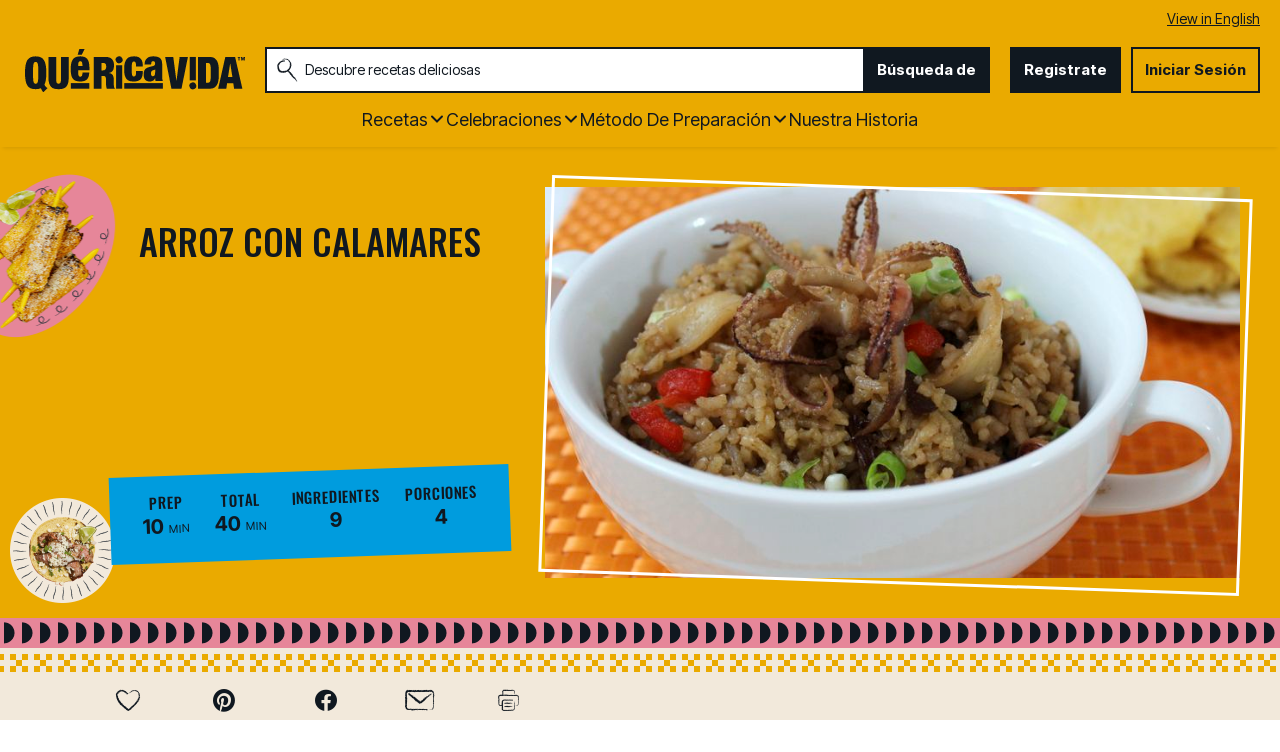

--- FILE ---
content_type: text/html; charset=utf-8
request_url: https://www.quericavida.com/recetas/arroz-con-calamares/7be58bf2-dfcc-43f9-963e-af070036d3e4
body_size: 27595
content:
<!DOCTYPE html>
<html lang="es" class="es">
<head>
    <title>Receta de Arroz con Calamares | QueRicaVida.com</title>
    <meta charset="utf-8" />


<meta name='viewport' content='width=device-width, initial-scale=1'><meta property='og:site_name' content='QueRicaVida.com'><meta property='og:url' content='https://www.quericavida.com/recetas/arroz-con-calamares/7be58bf2-dfcc-43f9-963e-af070036d3e4'><meta property='og:title' content='Arroz con Calamares'><meta property='og:description' content='El arroz con calamares es un plato muy sencillo que no necesita mucha presentaci&#243;n, pues los mismos ingredientes hacen que luzca elegante y vistoso.  
En  mi ni&#241;ez fue una mis comidas favoritas, y siempre le ped&#237;a a mi madre que lo hiciera varias veces al mes. Recuerdo que ella lo preparaba y lo acompa&#241;aba de unas sabrosas habichuelas (frijoles) guisadas pero yo siempre he preferido comerlo solo o quiz&#225;s con unos tostones.'><meta property='og:image' content='https://mojo.generalmills.com/api/public/content/jQMjz0xn20iPSQ055g5fLw_gmi_hi_res_jpeg.jpeg?v=1c1986c6&t=16e3ce250f244648bef28c5949fb99ff'><meta property='og:type' content='article'><meta property='gmi:topics' content='Mexican, Spanish, Entree, Dinner, Savory, Rice, Balsamic Vinegar, Squid, Fish, North American, European, Grain, Vinegar, Seafood'><meta property='fb:app_id' content='788770504553520'><meta property='twitter:card' content='summary'><meta property='onespot:page-type' content='Recipe'><meta name='description' content='El arroz con calamares es un plato muy sencillo que no necesita mucha presentaci&#243;n, pues los mismos ingredientes hacen que luzca elegante y vistoso.  
En  mi ni&#241;ez fue'>    <link rel="canonical" href="https://www.quericavida.com/recetas/arroz-con-calamares/7be58bf2-dfcc-43f9-963e-af070036d3e4" />
<link rel="alternate" hreflang="en" href="https://www.quericavida.com/recipes/rice-with-squid/7be58bf2-dfcc-43f9-963e-af070036d3e4" /><link rel="alternate" hreflang="es" href="https://www.quericavida.com/recetas/arroz-con-calamares/7be58bf2-dfcc-43f9-963e-af070036d3e4" />    <script type="application/ld+json">{"@type":"Recipe","@context":"http://schema.org/","name":"Arroz con Calamares","keywords":"arroz con calamares","recipeCategory":"Entree","recipeCuisine":"Mexican","image":"https://mojo.generalmills.com/api/public/content/jQMjz0xn20iPSQ055g5fLw_gmi_hi_res_jpeg.jpeg?v=1c1986c6&t=4175b88ddda74325be35215135901532","description":"El arroz con calamares es un plato muy sencillo que no necesita mucha presentación, pues los mismos ingredientes hacen que luzca elegante y vistoso.  \nEn  mi niñez fue una mis comidas favoritas, y siempre le pedía a mi madre que lo hiciera varias veces al mes. Recuerdo que ella lo preparaba y lo acompañaba de unas sabrosas habichuelas (frijoles) guisadas pero yo siempre he preferido comerlo solo o quizás con unos tostones.","recipeIngredient":["2  tazas de arroz grano largo","1  libra de calamares en rodajas, preferiblemente frescos con su tinta","2  latas (4.4 oz) de calamar en su tinta","2  tazas de caldo de pescado o agua","1  cebolla roja picadita","3  dientes de ajos machacados","2  cucharadas de aceite de oliva","1/4  de taza de perejil fresco picadito","  Sal al gusto"],"totalTime":"PT0H40M","prepTime":"PT0H10M","recipeYield":"4","author":{"@type":"Person","name":"Jeannette Quiñones Cantore"},"recipeInstructions":[{"@type":"HowToStep","text":"En un caldero echa el aceite de oliva, calienta, sofríe la cebolla el ajo y perejil por 2 o 3 minutos. "},{"@type":"HowToStep","text":"Añade los calamares frescos y enlatados con su tinta. Deja cocinar por unos minutos más y agrega el caldo de pescado."},{"@type":"HowToStep","text":"Cuando comience a hervir añade el arroz y cocina a fuego medio entre 25 a 30 minutos, o hasta que el arroz este tierno. Sirve con tostones o si prefieres con habichuelas (frijoles) guisadas."}],"mainEntity":[],"nutrition":{"@type":"NutritionInformation","servingSize":"1 porción"},"dateCreated":"2013-06-28T00:00:00.00-06:00"}</script><script type="application/ld+json">Missing Information</script><script type="text/javascript">GeneralMills = window.GeneralMills || {}; GeneralMills.ContentMetadata = {"contentId":"7be58bf2-dfcc-43f9-963e-af070036d3e4","contentType":"Recipe","title":"Arroz con Calamares","description":"El arroz con calamares es un plato muy sencillo que no necesita mucha presentación, pues los mismos ingredientes hacen que luzca elegante y vistoso.  \nEn  mi niñez fue una mis comidas favoritas, y siempre le pedía a mi madre que lo hiciera varias veces al mes. Recuerdo que ella lo preparaba y lo acompañaba de unas sabrosas habichuelas (frijoles) guisadas pero yo siempre he preferido comerlo solo o quizás con unos tostones.","pageUrl":"https://www.quericavida.com/recetas/arroz-con-calamares/7be58bf2-dfcc-43f9-963e-af070036d3e4","imageUrl":"https://mojo.generalmills.com/api/public/content/jQMjz0xn20iPSQ055g5fLw_gmi_hi_res_jpeg.jpeg?v=1c1986c6&t=16e3ce250f244648bef28c5949fb99ff","averageRating":0.0,"reviewCount":0};</script>
    <script>(function () {var snakeCaseRegEx = function(s){return s.replace(/\W+/g, ' ').split(/ |\B(?=[A-Z])/).map(word => word.toLowerCase()).join('_');};var convertToSnakeCase = function(d) {var newObj = {};Object.keys(d).forEach(function(key){if (key == 'EventType') {newObj['event'] = snakeCaseRegEx(d[key]);} else {var value = d[key];key = snakeCaseRegEx(key);newObj[key] = value;}});return newObj};window.dataLayer = window.dataLayer || [];window.utag_data = {"ContentId":"7be58bf2-dfcc-43f9-963e-af070036d3e4","ContentType":"Recipe","Language":"es","ContentTitle":"Arroz con Calamares","SearchRelevancyScore":"65","AverageRating":"0","RatingCount":"0","ReviewCount":"0","PublishDate":"06/28/2013","SeoModifiedDate":"09/23/2015","Author":"Jeannette Quinones","EnhancedContent":"not_enhanced","UpdateType":"updated","MetadataLabel":["Cuisine","Cuisine","Meal Type","Meal Type","Flavor","Key Ingredient","Key Ingredient","Key Ingredient","Key Ingredient","Cuisine","Cuisine","Key Ingredient","Key Ingredient","Key Ingredient"],"MetadataValue":["Mexican","Spanish","Entree","Dinner","Savory","Rice","Balsamic Vinegar","Squid","Fish","North American","European","Grain","Vinegar","Seafood"],"RecordType":"Recipe","PrepTime":"10 min","TotalTime":"40 min","NumberOfServings":"4","IsMemberGenerated":"false","IngredientBase":["rice","squid","Fish","Red Onion","clove","olive oil","Parsley","salt"],"PageName":"","PageType":"Content","UserStatus":"Anonymous"};dataLayer.push(convertToSnakeCase(window.utag_data));GeneralMills = window.GeneralMills || {};GeneralMills.Analytics = GeneralMills.Analytics || {};GeneralMills.Analytics.raiseEvent = function(d) {dataLayer.push(convertToSnakeCase(d));};})();</script><script>(function(w, d, s, l, i){w[l]=w[l]||[];w[l].push({'gtm.start':new Date().getTime(),event:'gtm.js'});var f = d.getElementsByTagName(s)[0],j = d.createElement(s), dl = l != 'dataLayer' ? '&l=' + l : ''; j.async=true;j.src='https://www.googletagmanager.com/gtm.js?id='+i+dl;f.parentNode.insertBefore(j, f);})(window, document,'script','dataLayer','GTM-MDG8K3M');</script><script type="text/javascript">(function() {  GeneralMills = window.GeneralMills || {}; GeneralMills.getGlobalSetting = function(key) {  var config = {"isSearchEngineRequest":false,"userPrivacy_CookieExists":false,"userPrivacy_AnalyticsEnabled":true,"userPrivacy_FunctionalEnabled":true,"userPrivacy_TargetingEnabled":true}; return config[key]; }; })();</script><!-- DCI be9b1e22-6dbe-45dd-b586-32cba77d6c22 -->
<meta name="ahrefs-site-verification" content="d5491e4167eeec150131637f2625b7255f95dbca17f9a4740ba5c8ae9f9a340f">

    <style>
/* DCI ca8a1442-491d-4a0a-a198-2784aab769b1 */
.search-box-container input {
  color: #333;
}
</style>
<script>
/* DCI 4481281e-cccb-4f74-b542-df19bfe418eb */
window.SearchTrackingInfo = window.SearchTrackingInfo || {};
</script>

<link href="/dist/QRV/global.b68ff51733e5c4485bd496f7fa1c7ef9.css" rel="stylesheet"><link href="/dist/QRV/rdp.614b2c935164c4eebbc820f34d40dbfe.css" rel="stylesheet"><link rel="preload" href="/dist/QRV/main.3e5d6260e4d2e964568e05ab8eec899b.bundle.js" as="script"/><link rel="preload" href="/dist/QRV/global.b68ff51733e5c4485bd496f7fa1c7ef9.bundle.js" as="script"/><link rel="preload" href="/dist/QRV/rdp.614b2c935164c4eebbc820f34d40dbfe.bundle.js" as="script"/><link rel="preload" as="style" href="/dist/QRV/global.b68ff51733e5c4485bd496f7fa1c7ef9.async.css" onload="this.onload=null;this.rel='stylesheet';"><link rel="preload" as="style" href="/dist/QRV/rdp.614b2c935164c4eebbc820f34d40dbfe.async.css" onload="this.onload=null;this.rel='stylesheet';"></head>
<body class="">
    <div class="topOfBody"></div>
    <style>
/* DCI 25827d44-6174-4952-b328-a15f8b64867a */
.contentBuilder .dynamicBlock .blockAnchor:before {
  margin-top: -20px;
  height: 20px;
}
@media (min-width:1000px){
.contentBuilder .dynamicBlock .tableOfContents ~ .blockAnchor:before {
  margin-top: -130px;
  height: 130px;
}
}

/* DCI 4ed85870-e1e9-4852-8f87-aad3182e782f */
.recipeDetail .rdpTips li.tip:before {
    display: none;
}
</style>
<script>
/* DCI fd80431a-68fe-4203-a12d-c52b32459cc7 */
(function(){ window.reg= { userRegistration: {} } })();
</script>

    


<script type="text/javascript"/>
(function() {
	 document.addEventListener('DOMContentLoaded', function() {
	 var componentMetadata = JSON.parse('\x7b\x22componentName\x22\x3a\x22OneTrust_677e3848-4da9-4e44-bc3f-3a7027536a7c\x22,\x22deferOptions\x22\x3a\x7b\x22deferComponent\x22\x3atrue,\x22deferType\x22\x3a\x22Simple\x22,\x22deferId\x22\x3a\x22r8f39a055b45b4d758dd7bf9d96171b07\x22,\x22deferredContainerId\x22\x3anull,\x22deferredContainerView\x22\x3a\x22OneTrust\x22\x7d,\x22viewName\x22\x3a\x22OneTrust\x22\x7d');
		 var configuration = {"domainId":"59872a68-8066-495c-b93c-0f9cac75e566","isMultilingual":true};
		 var moduleName = 'oneTrust';
		 var isVueModule = false;
		 GeneralMills.PandoSites.RegisterControlInstance(moduleName, configuration, componentMetadata, isVueModule)
});
})();
</script>

<a href="#content" class="skipToContentLink">Saltar al Contenido</a>

<div class="adhesiveAdSpacing"></div>
<div class="adhesiveAd">
    
</div>


<header>
    <section class="language" id="LanguageToggle">
    <div class="languageContainer">
            <a href="/recipes/rice-with-squid/7be58bf2-dfcc-43f9-963e-af070036d3e4?sc_lang=en">View in English</a>
    </div>
</section>


    <div class="headerContainer">
        <div class="logoContainer">
    <a href="/" title="" class="headerLogo"></a>
</div>

        <div class="headerSearch">
            <div class="searchBoxContainer search clearfix" id=r064ebc8931a048a9bb7cfed058526f2b data-deferId=r064ebc8931a048a9bb7cfed058526f2b
     @keydown.enter="searchEnter"
     @keydown.esc="searchClose"
     @keyup.down="searchListDown"
     @keyup.up="searchListUp"
     @focusout="searchBlur">

    <div class="searchTermContainer">
        <input class="searchInput" @focus="searchFocus" v-model="searchInput"
               placeholder="Descubre recetas deliciosas "
               aria-label="Descubre recetas deliciosas "
               aria-controls="searchHintList"
               aria-autocomplete="list"
               role="combobox"
               aria-haspopup="listbox"
               :aria-expanded="searchFocused">

        <div v-cloak>
            <button class="clearInputButton iconHollowClose"
                    v-if="showClearButton"
                    aria-label=""
                    @click="clearSearchInput"></button>
        </div>
    </div>


    <div class="searchHintContainer">
        <component :is="searchHintsComponent"
                   :searchterm="searchInput"
                   :config="config"
                   :selected="hintListIndex"
                   @reset-hints="resetHints"
                   role="listbox"
                   id="searchHintList"></component>
    </div>

    <button type="button" class="searchLinkButton searchTermFilter" @click="searchClick">B&#250;squeda de</button>
</div>
<script type="text/javascript"/>
(function() {
	 document.addEventListener('DOMContentLoaded', function() {
	 var componentMetadata = JSON.parse('\x7b\x22componentName\x22\x3a\x22SearchBox_677e3848-4da9-4e44-bc3f-3a7027536a7c\x22,\x22deferOptions\x22\x3a\x7b\x22deferComponent\x22\x3afalse,\x22deferType\x22\x3a\x22None\x22,\x22deferId\x22\x3a\x22r064ebc8931a048a9bb7cfed058526f2b\x22,\x22deferredContainerId\x22\x3anull,\x22deferredContainerView\x22\x3anull\x7d,\x22viewName\x22\x3a\x22SearchBox\x22\x7d');
		 var configuration = {"settings":{"searchDefaultText":"Descubre recetas deliciosas ","searchProcessingMessage":"Espera..","searchLinkButtonText":"","searchLinkButtonToolTip":"Búsqueda de","headerSearchBoxTitle":"Búsqueda de","searchBoxTitle":"","autocompleteSearchPath":"/busca","autocompleteSuggestionLimit":10,"minimumSearchHintCharacters":3,"language":"es","id":"e48b8bc1-bb83-4b47-88f9-2b41db3b1495","enableSearchTerms":true,"contentTypeFilter":"","dataSourceId":"c403192a-9c07-44b1-913d-b9f7e2fed876","showResultsByContentType":false,"clearButtonText":""}};
		 var moduleName = 'searchBox';
		 var isVueModule = true;
		 GeneralMills.PandoSites.RegisterControlInstance(moduleName, configuration, componentMetadata, isVueModule)
});
})();
</script>
        </div>

        <div id=r82a8272139da4ef2b63df29f6e2514fa data-deferId=r82a8272139da4ef2b63df29f6e2514fa class="userLinks">
        <div class="headerAnonymous">
            <ul class="headerLogin">
                <li>
                    <a class="signUpButton" href="/user-profile/register?returnUrl=%2frecetas%2farroz-con-calamares%2f7be58bf2-dfcc-43f9-963e-af070036d3e4&isRegistrationFirstStep=true&esrc=4321&RegAction=HEADERJOINNOW ">
                        Registrate
                    </a>
                </li>
                <li>
                    <a class="logInButton" href="/user-profile/login?returnUrl=%2frecetas%2farroz-con-calamares%2f7be58bf2-dfcc-43f9-963e-af070036d3e4&isRegistrationFirstStep=false&esrc=1234&RegAction=HEADERLOGIN ">
                        Iniciar Sesi&#243;n
                    </a>
                </li>
            </ul>
        </div>
</div>
<script type="text/javascript"/>
(function() {
	 document.addEventListener('DOMContentLoaded', function() {
	 var componentMetadata = JSON.parse('\x7b\x22componentName\x22\x3a\x22UserLinks_677e3848-4da9-4e44-bc3f-3a7027536a7c\x22,\x22deferOptions\x22\x3a\x7b\x22deferComponent\x22\x3afalse,\x22deferType\x22\x3a\x22None\x22,\x22deferId\x22\x3a\x22r82a8272139da4ef2b63df29f6e2514fa\x22,\x22deferredContainerId\x22\x3anull,\x22deferredContainerView\x22\x3anull\x7d,\x22viewName\x22\x3a\x22UserLinks\x22\x7d');
		 var configuration = {"isKnown":false,"favoritesCount":-1,"joinNowText":"Registrate","joinNowEsrcCode":"4321","joinNowRegAction":"HEADERJOINNOW","loginText":"Iniciar Sesión","loginEsrcCode":"1234","loginRegAction":"HEADERLOGIN","myAccountText":"Mi Cuenta","settingsText":"Ajustes","logOutText":"Cerrar Sesión","returnUrl":"%2frecetas%2farroz-con-calamares%2f7be58bf2-dfcc-43f9-963e-af070036d3e4","anonFavoriteQuery":""};
		 var moduleName = 'userLinks';
		 var isVueModule = true;
		 GeneralMills.PandoSites.RegisterControlInstance(moduleName, configuration, componentMetadata, isVueModule)
});
})();
</script>

        <a class="simpleNavToggle"><span>Menu</span></a>
    </div>
    
    <div class="navigationContainer">
        
<nav id=r2170434fa75449a2974ca9a1b10b523d data-deferId=r2170434fa75449a2974ca9a1b10b523d class="targetedNavigation" aria-label="Main Navigation">
    <ul class="levelOneItems">
            <li class=" withChildren">
                <a class="mainLink" href="/recetas">Recetas</a>

                    <div id="subNav_0" class="subNavDisplay">
                                <div class="listSection">
            <ul class="levelTwoItems">
                    <li>
                            <span class="listHeading">Favoritos</span>
                        <ul class="levelThreeItems">
                                <li>
                                    <a href="/recetas/dinner/tacos" data-position="Recetas | Favoritos">Tacos</a>
                                </li>
                                <li>
                                    <a href="/recetas/dinner/empanadas" data-position="Recetas | Favoritos">Empanadas</a>
                                </li>
                        </ul>
                    </li>
            </ul>
        </div>

                                <div class="subNavSection">
            <ul class="levelTwoItems">
                    <li>
                            <a class="listHeading" href="/recetas/breakfast" data-position="Recetas">Desayuno </a>
                        <ul class="levelThreeItems">
                        </ul>
                    </li>
                    <li>
                            <a class="listHeading" href="/recetas/brunch" data-position="Recetas">Brunch</a>
                        <ul class="levelThreeItems">
                        </ul>
                    </li>
                    <li>
                            <a class="listHeading" href="/recetas/lunch" data-position="Recetas">Almuerzo</a>
                        <ul class="levelThreeItems">
                        </ul>
                    </li>
                    <li>
                            <a class="listHeading" href="/recetas/dinner" data-position="Recetas">Cena</a>
                        <ul class="levelThreeItems">
                        </ul>
                    </li>
                    <li>
                            <a class="listHeading" href="/recetas/appetizers" data-position="Recetas">Aperitivos</a>
                        <ul class="levelThreeItems">
                        </ul>
                    </li>
                    <li>
                            <a class="listHeading" href="/recetas/snacks" data-position="Recetas">Merienda</a>
                        <ul class="levelThreeItems">
                        </ul>
                    </li>
                    <li>
                            <a class="listHeading" href="/recetas/dessert" data-position="Recetas">Postres</a>
                        <ul class="levelThreeItems">
                        </ul>
                    </li>
                    <li>
                            <a class="listHeading" href="/recetas/drinks" data-position="Recetas">Bebidas</a>
                        <ul class="levelThreeItems">
                        </ul>
                    </li>
                    <li>
                            <a class="listHeading" href="/recetas" data-position="Recetas">Ver todas las recetas</a>
                        <ul class="levelThreeItems">
                        </ul>
                    </li>
            </ul>
        </div>

                    </div>
            </li>
            <li class=" withChildren">
                <a class="mainLink" href="/celebrations">Celebraciones</a>

                    <div id="subNav_1" class="subNavDisplay">
                        
                                <div class="subNavSection">
            <ul class="levelTwoItems">
                    <li>
                            <a class="listHeading" href="/celebrations/traditional-easter-recipes-with-a-latin-twist?sc_lang=es" data-position="Celebraciones">Pascua </a>
                        <ul class="levelThreeItems">
                        </ul>
                    </li>
                    <li>
                            <a class="listHeading" href="/celebrations/celebrate-amor-with-these-valentines-day-recipes?sc_lang=es" data-position="Celebraciones">D&#237;a de San Valent&#237;n</a>
                        <ul class="levelThreeItems">
                        </ul>
                    </li>
                    <li>
                            <a class="listHeading" href="/celebrations/latin-new-years-menu-ideas?sc_lang=es" data-position="Celebraciones">A&#241;o Nuevo</a>
                        <ul class="levelThreeItems">
                        </ul>
                    </li>
                    <li>
                            <a class="listHeading" href="/celebrations/christmas?sc_lang=es" data-position="Celebraciones">Navide&#241;as</a>
                        <ul class="levelThreeItems">
                        </ul>
                    </li>
                    <li>
                            <a class="listHeading" href="/celebrations/thanksgiving" data-position="Celebraciones">D&#237;a Acci&#243;n de Gracias</a>
                        <ul class="levelThreeItems">
                        </ul>
                    </li>
                    <li>
                            <a class="listHeading" href="/celebrations/4th-of-july/recipes-to-make-your-4th-of-july-sizzle" data-position="Celebraciones">4 de Julio</a>
                        <ul class="levelThreeItems">
                        </ul>
                    </li>
                    <li>
                            <a class="listHeading" href="/celebrations/fathers-day" data-position="Celebraciones">D&#237;a del Padre</a>
                        <ul class="levelThreeItems">
                        </ul>
                    </li>
                    <li>
                            <a class="listHeading" href="/celebrations/mothers-day-menu-ideas-to-show-the-love?sc_lang=es" data-position="Celebraciones"> DIA DE LAS MADRES</a>
                        <ul class="levelThreeItems">
                        </ul>
                    </li>
                    <li>
                            <a class="listHeading" href="/celebrations/ways-to-celebrate-with-birthday-foods?sc_lang=es" data-position="Celebraciones">Cumplea&#241;os</a>
                        <ul class="levelThreeItems">
                        </ul>
                    </li>
                    <li>
                            <a class="listHeading" href="/celebrations" data-position="Celebraciones">Ver todas las recetas de celebraciones</a>
                        <ul class="levelThreeItems">
                        </ul>
                    </li>
            </ul>
        </div>

                    </div>
            </li>
            <li class=" withChildren">
                <a class="mainLink" href="/recetas">M&#233;todo de Preparaci&#243;n</a>

                    <div id="subNav_2" class="subNavDisplay">
                        
                                <div class="subNavSection">
            <ul class="levelTwoItems">
                    <li>
                            <a class="listHeading" href="/recetas/prep-method/oven-recipes" data-position="M&#233;todo de Preparaci&#243;n">Las Recetas de Horno</a>
                        <ul class="levelThreeItems">
                        </ul>
                    </li>
                    <li>
                            <a class="listHeading" href="/recetas/prep-method/stove-top-recipes" data-position="M&#233;todo de Preparaci&#243;n">Cositas Ricas para Cocinar en la Estufa</a>
                        <ul class="levelThreeItems">
                        </ul>
                    </li>
                    <li>
                            <a class="listHeading" href="/recetas/prep-method/grill-recipes" data-position="M&#233;todo de Preparaci&#243;n">Recetas para Hacer Parrilladas</a>
                        <ul class="levelThreeItems">
                        </ul>
                    </li>
                    <li>
                            <a class="listHeading" href="/recetas/prep-method/slow-cooker-recipes" data-position="M&#233;todo de Preparaci&#243;n">Recetas para Olla de Lento Cocimiento</a>
                        <ul class="levelThreeItems">
                        </ul>
                    </li>
                    <li>
                            <a class="listHeading" href="/recetas/prep-method/deep-fryer-recipes" data-position="M&#233;todo de Preparaci&#243;n">RECETAS PARA TU FREIDORA</a>
                        <ul class="levelThreeItems">
                        </ul>
                    </li>
                    <li>
                            <a class="listHeading" href="/recetas/prep-method/chill-dishes-for-easy-food-prep" data-position="M&#233;todo de Preparaci&#243;n">Platos Frios</a>
                        <ul class="levelThreeItems">
                        </ul>
                    </li>
            </ul>
        </div>

                    </div>
            </li>
            <li class="">
                <a class="mainLink" href="/about-que-rica-vida">Nuestra Historia</a>

            </li>
    </ul>
</nav>

<script type="text/javascript"/>
(function() {
	 document.addEventListener('DOMContentLoaded', function() {
	 var componentMetadata = JSON.parse('\x7b\x22componentName\x22\x3a\x22TargetedNavigation_677e3848-4da9-4e44-bc3f-3a7027536a7c\x22,\x22deferOptions\x22\x3a\x7b\x22deferComponent\x22\x3afalse,\x22deferType\x22\x3a\x22None\x22,\x22deferId\x22\x3a\x22r2170434fa75449a2974ca9a1b10b523d\x22,\x22deferredContainerId\x22\x3anull,\x22deferredContainerView\x22\x3anull\x7d,\x22viewName\x22\x3a\x22TargetedNavigation\x22\x7d');
		 var configuration = {};
		 var moduleName = 'targetedNav';
		 var isVueModule = false;
		 GeneralMills.PandoSites.RegisterControlInstance(moduleName, configuration, componentMetadata, isVueModule)
});
})();
</script>
    </div>
</header>
<div class="pageContainer">
    
    <section id="content" class="mainContainer">
        
        <div class="poc recipeDetail">
    
    <div class="preColumns">
        
        <div class="preColumnsContainer">
            <div class="recipeCardBackground"></div>
            <div class="topLeft">
                
                <h1 class="rdpTitle">Arroz con Calamares</h1>
                <div class="reviewSummary">
                    
                </div>
            </div>

            <div class="inlineActionToolbarMobile">
                <div id=r0a716cee591c40d182bc9a9ebf0178c9 data-deferId=r0a716cee591c40d182bc9a9ebf0178c9>
        <div class="actionToolbar recipeDetailActionToolbarInline noFloatingBox">
            <ul class="atButtons atButtonsPrimary">
                    <li class="bm-seq0 bt-seq0 bd-hidden">
                        <component is="Favorite"
                                   type="button"
                                   class="atButton atButtonFavorite"
                                   :class="buttonClasses['7afecfa7-bc45-4d51-92b1-30965f6b14f5']"
                                   :button="buttons['7afecfa7-bc45-4d51-92b1-30965f6b14f5']"
                                   toolbar-name="RDPToolbarBODY"
                                   :page-attributes="pageAttributes"
                                   :user-settings="userSettings"
                                   :recaptcha-public-key="'6LcTACgUAAAAAI1buD0wwEbZ8rlA4Etz0zY745LR'"
                                                                      @set-modal="setModalComponent"
                                   @set-button-class="setButtonClass">

                                <div class="atbName">Guardar</div>
                        </component>
                    </li>
                    <li class="bm-seq1 bt-seq1 bd-hidden">
                        <component is="Social"
                                   type="button"
                                   class="atButton atButtonPinterest"
                                   :class="buttonClasses['b3f66337-803c-4d9a-bf8e-5c02674d1472']"
                                   :button="buttons['b3f66337-803c-4d9a-bf8e-5c02674d1472']"
                                   toolbar-name="RDPToolbarBODY"
                                   :page-attributes="pageAttributes"
                                   :user-settings="userSettings"
                                   :recaptcha-public-key="'6LcTACgUAAAAAI1buD0wwEbZ8rlA4Etz0zY745LR'"
                                     aria-label="Pinterest"                                     @set-modal="setModalComponent"
                                   @set-button-class="setButtonClass">

                        </component>
                    </li>
                    <li class="bm-seq2 bt-seq2 bd-hidden">
                        <component is="Social"
                                   type="button"
                                   class="atButton atButtonFacebook"
                                   :class="buttonClasses['45901d98-924a-4765-aa5d-fa7620036adc']"
                                   :button="buttons['45901d98-924a-4765-aa5d-fa7620036adc']"
                                   toolbar-name="RDPToolbarBODY"
                                   :page-attributes="pageAttributes"
                                   :user-settings="userSettings"
                                   :recaptcha-public-key="'6LcTACgUAAAAAI1buD0wwEbZ8rlA4Etz0zY745LR'"
                                     aria-label="Facebook"                                     @set-modal="setModalComponent"
                                   @set-button-class="setButtonClass">

                        </component>
                    </li>
                    <li class="bm-seq3 bt-seq3 bd-hidden">
                        <component is="Email"
                                   type="button"
                                   class="atButton atButtonEmail"
                                   :class="buttonClasses['eb0c9940-8f99-4487-930c-1ba646a484a4']"
                                   :button="buttons['eb0c9940-8f99-4487-930c-1ba646a484a4']"
                                   toolbar-name="RDPToolbarBODY"
                                   :page-attributes="pageAttributes"
                                   :user-settings="userSettings"
                                   :recaptcha-public-key="'6LcTACgUAAAAAI1buD0wwEbZ8rlA4Etz0zY745LR'"
                                     aria-label="Enviar"                                     @set-modal="setModalComponent"
                                   @set-button-class="setButtonClass">

                        </component>
                    </li>
            </ul>
        </div>
    <component v-bind:is="modalComponent"
               v-bind:settings="modalSettings"
               v-bind:is-visible="isModalVisible"
               v-on:close="hideModal"
               @set-modal="setModalComponent">
    </component>
</div>


<script type="text/javascript"/>
(function() {
	 document.addEventListener('DOMContentLoaded', function() {
	 var componentMetadata = JSON.parse('\x7b\x22componentName\x22\x3a\x22ActionToolbar_a6806340-dbde-407a-8379-2904a43e5aa9\x22,\x22deferOptions\x22\x3a\x7b\x22deferComponent\x22\x3afalse,\x22deferType\x22\x3a\x22None\x22,\x22deferId\x22\x3a\x22r0a716cee591c40d182bc9a9ebf0178c9\x22,\x22deferredContainerId\x22\x3a\x22\x2fmain\x2finlineActionToolbarMobile\x22,\x22deferredContainerView\x22\x3anull\x7d,\x22viewName\x22\x3a\x22ActionToolbar\x22\x7d');
		 var configuration = {"contentId":"7be58bf2-dfcc-43f9-963e-af070036d3e4","toolbarSettings":{"id":"a6806340-dbde-407a-8379-2904a43e5aa9","registrationUrl":"/GMI/CoreSites/QRV/Home/register/reg-fp","regAction":"FAVORITE","eSourceCode":11275,"namePassedToEvents":"RDPToolbarBODY","buttons":[{"addFavoriteErrorMessage":"Perdón, algo salió mal. Guarde de nuevo.","removeFavoriteErrorMessage":"Se produjo un error al eliminar de favoritos","registrationUrl":"/GMI/CoreSites/QRV/Home/register/reg-fp","regAction":"FAVORITE","eSourceCode":11275,"isCurrentUserAnonymous":false,"isFavoriteItem":false,"id":"7afecfa7-bc45-4d51-92b1-30965f6b14f5","allowedForAnonymousUsers":false,"type":"Favorite","displayName":"Guardar","toggleDisplayName":"Guardado","namePassedToEvents":"Favorite","cssClassName":"atButtonFavorite","privacyOptOutMessage":"","showPrivacyOptOutMessage":false},{"providerName":"pinterest","providerNamePassedToEvents":"Pinterest","shareUrlFormat":"//pinterest.com/pin/create/link/?url={0}","id":"b3f66337-803c-4d9a-bf8e-5c02674d1472","allowedForAnonymousUsers":true,"type":"Social","displayName":"Pinterest","toggleDisplayName":"","namePassedToEvents":"PinterestButton","cssClassName":"atButtonPinterest","privacyOptOutMessage":"","showPrivacyOptOutMessage":false},{"providerName":"facebook","providerNamePassedToEvents":"Facebook","shareUrlFormat":"//facebook.com/sharer/sharer.php?u={0}","id":"45901d98-924a-4765-aa5d-fa7620036adc","allowedForAnonymousUsers":true,"type":"Social","displayName":"Facebook","toggleDisplayName":"","namePassedToEvents":"Facebook","cssClassName":"atButtonFacebook","privacyOptOutMessage":"","showPrivacyOptOutMessage":false},{"templateId":"ea841d75-1f59-4aef-86f2-eaa9e6bc743d","dialogHeading":"Enviar Receta","emailCode":"QRV Recipe TAF ES","dialogSettings":{"cancelButtonText":"Canceler","copyToSenderLabel":"Enviar una copia a mi mismo","emailAddressesLabel":"* Dirección de correo electrónico","emailInstructionText":"Separe las direcciones de correo electrónico con comas","fromText":"De:","privacyPolicyText":"\u003cp\u003e©2026 General Mills, Inc.  Todos los derechos reservados. Esta información solo se utilizará para enviar un correo electrónico a su(s) amigo(s) y no se guardará. Por favor, lea nuestra \u003ca rel=\u0022noopener noreferrer\u0022 href=\u0022https://www.generalmills.com/privacy-security/us-spanish-privacy-policy\u0022 target=\u0022_blank\u0022\u003ePolítica de Privacidad\u003c/a\u003e.\u003c/p\u003e\n","requiredFieldText":"* Obligatorio","sendButtonText":"Enviar","senderEmailAddressLabel":"* Su dirección de correo electrónico","senderFirstNameLabel":"* Su nombre","sendToText":"Enviar a:"},"id":"eb0c9940-8f99-4487-930c-1ba646a484a4","allowedForAnonymousUsers":true,"type":"Email","displayName":"Enviar","toggleDisplayName":"","namePassedToEvents":"Email","cssClassName":"atButtonEmail","privacyOptOutMessage":"","showPrivacyOptOutMessage":false}],"isSticky":false},"userSettings":{"isCurrentUserAnonymous":true,"isFavoriteItem":false,"isAnonymousUserWithFavorites":false},"pageAttributes":{"url":"https%3a%2f%2fwww.quericavida.com%2frecetas%2farroz-con-calamares%2f7be58bf2-dfcc-43f9-963e-af070036d3e4","contentId":"7be58bf2-dfcc-43f9-963e-af070036d3e4"},"recaptchaPublicKey":"6LcTACgUAAAAAI1buD0wwEbZ8rlA4Etz0zY745LR"};
		 var moduleName = 'actionToolbar';
		 var isVueModule = true;
		 GeneralMills.PandoSites.RegisterControlInstance(moduleName, configuration, componentMetadata, isVueModule)
});
})();
</script>
            </div>

            <div class="rdpImageContainer">
                <picture class="rdpImage">
    <source media="(min-width: 767px)" srcset="https://mojo.generalmills.com/api/public/content/jQMjz0xn20iPSQ055g5fLw_gmi_hi_res_jpeg.jpeg?v=1c1986c6&t=16e3ce250f244648bef28c5949fb99ff">
    <source media="(min-width: 500px)" srcset="https://mojo.generalmills.com/api/public/content/jQMjz0xn20iPSQ055g5fLw_gmi_hi_res_jpeg.jpeg?v=1c1986c6&t=9df44d78ea5c47f98018cc1578c6de79">
    <source media="(min-width: 0px)" srcset="https://mojo.generalmills.com/api/public/content/jQMjz0xn20iPSQ055g5fLw_gmi_hi_res_jpeg.jpeg?v=1c1986c6&t=4175b88ddda74325be35215135901532">
    <img src="https://mojo.generalmills.com/api/public/content/jQMjz0xn20iPSQ055g5fLw_gmi_hi_res_jpeg.jpeg?v=1c1986c6&t=16e3ce250f244648bef28c5949fb99ff" alt="Arroz con Calamares" aria-hidden="true" />
</picture>
            </div>

            <div class="rdpAttributes">
    <ul>
            <li class="attribute">
                <span class="attributeLabel">Prep</span>
                
                    <span class="attributeValue">
                        <span class="attributeValueText">10</span>
                            <span class="attributeValueLabel">min</span>
                    </span>
            </li>
            <li class="attribute">
                <span class="attributeLabel">Total</span>
                
                    <span class="attributeValue">
                        <span class="attributeValueText">40</span>
                            <span class="attributeValueLabel">min</span>
                    </span>
            </li>
            <li class="attribute">
                <span class="attributeLabel">Ingredientes</span>
                
                    <span class="attributeValue">
                        <span class="attributeValueText">9</span>
                    </span>
            </li>
            <li class="attribute">
                <span class="attributeLabel">Porciones</span>
                
                    <span class="attributeValue">
                        <span class="attributeValueText">4</span>
                    </span>
            </li>
    </ul>
</div>
        </div>
    </div>
    <div class="inlineActionToolbarDesktop">
        <div class="inlineContent">
            <div class="rdpBuyNowTop">
                <div class="rdpBuyNowLoading"></div>
                
            </div>
            <div class="actionToolbarContainer">
                <div id=r95e85bba1e4d4bf5b7370f9399a1ba7a data-deferId=r95e85bba1e4d4bf5b7370f9399a1ba7a>
        <div class="actionToolbar recipeDetailActionToolbarInline noFloatingBox">
            <ul class="atButtons atButtonsPrimary">
                    <li class="bm-hidden bt-hidden bd-seq0">
                        <component is="Favorite"
                                   type="button"
                                   class="atButton atButtonFavorite"
                                   :class="buttonClasses['934e729e-223e-4272-8b7c-b309e36ef116']"
                                   :button="buttons['934e729e-223e-4272-8b7c-b309e36ef116']"
                                   toolbar-name="RDPToolbarBODY"
                                   :page-attributes="pageAttributes"
                                   :user-settings="userSettings"
                                   :recaptcha-public-key="'6LcTACgUAAAAAI1buD0wwEbZ8rlA4Etz0zY745LR'"
                                                                      @set-modal="setModalComponent"
                                   @set-button-class="setButtonClass">

                                <div class="atbName">Guardar</div>
                        </component>
                    </li>
                    <li class="bm-hidden bt-hidden bd-seq1">
                        <component is="Social"
                                   type="button"
                                   class="atButton atButtonPinterest"
                                   :class="buttonClasses['89c3f5cf-5711-4d2b-b69c-311e58aa6e84']"
                                   :button="buttons['89c3f5cf-5711-4d2b-b69c-311e58aa6e84']"
                                   toolbar-name="RDPToolbarBODY"
                                   :page-attributes="pageAttributes"
                                   :user-settings="userSettings"
                                   :recaptcha-public-key="'6LcTACgUAAAAAI1buD0wwEbZ8rlA4Etz0zY745LR'"
                                                                      @set-modal="setModalComponent"
                                   @set-button-class="setButtonClass">

                                <div class="atbName">Pinterest</div>
                        </component>
                    </li>
                    <li class="bm-hidden bt-hidden bd-seq2">
                        <component is="Social"
                                   type="button"
                                   class="atButton atButtonFacebook"
                                   :class="buttonClasses['a0cdc3c5-b557-49d0-915c-c1f552cebdf8']"
                                   :button="buttons['a0cdc3c5-b557-49d0-915c-c1f552cebdf8']"
                                   toolbar-name="RDPToolbarBODY"
                                   :page-attributes="pageAttributes"
                                   :user-settings="userSettings"
                                   :recaptcha-public-key="'6LcTACgUAAAAAI1buD0wwEbZ8rlA4Etz0zY745LR'"
                                                                      @set-modal="setModalComponent"
                                   @set-button-class="setButtonClass">

                                <div class="atbName">Facebook</div>
                        </component>
                    </li>
                    <li class="bm-hidden bt-hidden bd-seq3">
                        <component is="Email"
                                   type="button"
                                   class="atButton atButtonEmail"
                                   :class="buttonClasses['617797a9-3b38-4823-909a-db294ced7312']"
                                   :button="buttons['617797a9-3b38-4823-909a-db294ced7312']"
                                   toolbar-name="RDPToolbarBODY"
                                   :page-attributes="pageAttributes"
                                   :user-settings="userSettings"
                                   :recaptcha-public-key="'6LcTACgUAAAAAI1buD0wwEbZ8rlA4Etz0zY745LR'"
                                                                      @set-modal="setModalComponent"
                                   @set-button-class="setButtonClass">

                                <div class="atbName">Enviar</div>
                        </component>
                    </li>
                    <li class="bm-hidden bt-hidden bd-seq4">
                        <component is="Print"
                                   type="button"
                                   class="atButton atButtonPrint"
                                   :class="buttonClasses['965f32de-4fef-42c2-acf8-5ba52afe25b9']"
                                   :button="buttons['965f32de-4fef-42c2-acf8-5ba52afe25b9']"
                                   toolbar-name="RDPToolbarBODY"
                                   :page-attributes="pageAttributes"
                                   :user-settings="userSettings"
                                   :recaptcha-public-key="'6LcTACgUAAAAAI1buD0wwEbZ8rlA4Etz0zY745LR'"
                                                                      @set-modal="setModalComponent"
                                   @set-button-class="setButtonClass">

                                <div class="atbName">Imprimir</div>
                        </component>
                    </li>
            </ul>
        </div>
    <component v-bind:is="modalComponent"
               v-bind:settings="modalSettings"
               v-bind:is-visible="isModalVisible"
               v-on:close="hideModal"
               @set-modal="setModalComponent">
    </component>
</div>


<script type="text/javascript"/>
(function() {
	 document.addEventListener('DOMContentLoaded', function() {
	 var componentMetadata = JSON.parse('\x7b\x22componentName\x22\x3a\x22ActionToolbar_39e2a04c-5df2-4d58-9542-99786fe553cc\x22,\x22deferOptions\x22\x3a\x7b\x22deferComponent\x22\x3afalse,\x22deferType\x22\x3a\x22None\x22,\x22deferId\x22\x3a\x22r95e85bba1e4d4bf5b7370f9399a1ba7a\x22,\x22deferredContainerId\x22\x3a\x22\x2fmain\x2finlineActionToolbarDesktop\x22,\x22deferredContainerView\x22\x3anull\x7d,\x22viewName\x22\x3a\x22ActionToolbar\x22\x7d');
		 var configuration = {"contentId":"7be58bf2-dfcc-43f9-963e-af070036d3e4","toolbarSettings":{"id":"39e2a04c-5df2-4d58-9542-99786fe553cc","registrationUrl":"/GMI/CoreSites/QRV/Home/register/reg-fp","regAction":"FAVORITE","eSourceCode":11275,"namePassedToEvents":"RDPToolbarBODY","buttons":[{"addFavoriteErrorMessage":"Perdón, algo salió mal. Guarde de nuevo.","removeFavoriteErrorMessage":"Se produjo un error al eliminar de favoritos","registrationUrl":"/GMI/CoreSites/QRV/Home/register/reg-fp","regAction":"FAVORITE","eSourceCode":11275,"isCurrentUserAnonymous":false,"isFavoriteItem":false,"id":"934e729e-223e-4272-8b7c-b309e36ef116","allowedForAnonymousUsers":false,"type":"Favorite","displayName":"Guardar","toggleDisplayName":"Guardado","namePassedToEvents":"FavoriteButton","cssClassName":"atButtonFavorite","privacyOptOutMessage":"","showPrivacyOptOutMessage":false},{"providerName":"pinterest","providerNamePassedToEvents":"Pinterest","shareUrlFormat":"//pinterest.com/pin/create/link/?url={0}","id":"89c3f5cf-5711-4d2b-b69c-311e58aa6e84","allowedForAnonymousUsers":true,"type":"Social","displayName":"Pinterest","toggleDisplayName":"","namePassedToEvents":"PinterestButton","cssClassName":"atButtonPinterest","privacyOptOutMessage":"","showPrivacyOptOutMessage":false},{"providerName":"facebook","providerNamePassedToEvents":"Facebook","shareUrlFormat":"//facebook.com/sharer/sharer.php?u={0}","id":"a0cdc3c5-b557-49d0-915c-c1f552cebdf8","allowedForAnonymousUsers":true,"type":"Social","displayName":"Facebook","toggleDisplayName":"","namePassedToEvents":"FacebookButton","cssClassName":"atButtonFacebook","privacyCategories":[2,3,4],"privacyOptOutMessage":"\u003cdiv class=\u0027privacyMessage\u0027\u003e\n\u003ch3\u003eThis feature is not available with your current cookie settings.\u003c/h3\u003e\n\u003cp\u003eYou can \u003ca href=\u0027#\u0027 data-show-preference-center=\u00271\u0027\u003eupdate your privacy settings\u003c/a\u003e to enable this content.  Please enable “Functional Cookies” to use this feature.\u003c/p\u003e\n\u003c/div\u003e","showPrivacyOptOutMessage":false},{"templateId":"ea841d75-1f59-4aef-86f2-eaa9e6bc743d","dialogHeading":"Enviar Receta","emailCode":"QRV Recipe TAF ES","dialogSettings":{"cancelButtonText":"Canceler","copyToSenderLabel":"Enviar una copia a mi mismo","emailAddressesLabel":"* Dirección de correo electrónico","emailInstructionText":"Separe las direcciones de correo electrónico con comas","fromText":"De:","privacyPolicyText":"\u003cp\u003e©2026 General Mills, Inc.  Todos los derechos reservados. Esta información solo se utilizará para enviar un correo electrónico a su(s) amigo(s) y no se guardará. Por favor, lea nuestra \u003ca rel=\u0022noopener noreferrer\u0022 href=\u0022https://www.generalmills.com/privacy-security/us-spanish-privacy-policy\u0022 target=\u0022_blank\u0022\u003ePolítica de Privacidad\u003c/a\u003e.\u003c/p\u003e\n","requiredFieldText":"* Obligatorio","sendButtonText":"Enviar","senderEmailAddressLabel":"* Su dirección de correo electrónico","senderFirstNameLabel":"* Su nombre","sendToText":"Enviar a:"},"id":"617797a9-3b38-4823-909a-db294ced7312","allowedForAnonymousUsers":true,"type":"Email","displayName":"Enviar","toggleDisplayName":"","namePassedToEvents":"EmailButton","cssClassName":"atButtonEmail","privacyOptOutMessage":"","showPrivacyOptOutMessage":false},{"layoutParameter":"p%3d1","id":"965f32de-4fef-42c2-acf8-5ba52afe25b9","allowedForAnonymousUsers":true,"type":"Print","displayName":"Imprimir","toggleDisplayName":"","namePassedToEvents":"PrintButton","cssClassName":"atButtonPrint","privacyOptOutMessage":"","showPrivacyOptOutMessage":false}],"isSticky":false},"userSettings":{"isCurrentUserAnonymous":true,"isFavoriteItem":false,"isAnonymousUserWithFavorites":false},"pageAttributes":{"url":"https%3a%2f%2fwww.quericavida.com%2frecetas%2farroz-con-calamares%2f7be58bf2-dfcc-43f9-963e-af070036d3e4","contentId":"7be58bf2-dfcc-43f9-963e-af070036d3e4"},"recaptchaPublicKey":"6LcTACgUAAAAAI1buD0wwEbZ8rlA4Etz0zY745LR"};
		 var moduleName = 'actionToolbar';
		 var isVueModule = true;
		 GeneralMills.PandoSites.RegisterControlInstance(moduleName, configuration, componentMetadata, isVueModule)
});
})();
</script>
            </div>
            <div class="wakeLockContainer">
                <div id=rdd009e6c18744a0b9e1c1f14901e9950 data-deferId=rdd009e6c18744a0b9e1c1f14901e9950 v-if="supported" class="wakeLock">
    <fieldset>
        <legend class="wakeLockHeading">Ready to make?</legend>
        <component :is="wakeLockButton" :button="config.button" :in-toolbar="false" heading="Ready to make?" toolbar-name="rdp" :page-attributes="{}"></component>
    </fieldset>
</div>

<script type="text/javascript"/>
(function() {
	 document.addEventListener('DOMContentLoaded', function() {
	 var componentMetadata = JSON.parse('\x7b\x22componentName\x22\x3a\x22WakeLock_677e3848-4da9-4e44-bc3f-3a7027536a7c\x22,\x22deferOptions\x22\x3a\x7b\x22deferComponent\x22\x3afalse,\x22deferType\x22\x3a\x22None\x22,\x22deferId\x22\x3a\x22rdd009e6c18744a0b9e1c1f14901e9950\x22,\x22deferredContainerId\x22\x3a\x22\x2fmain\x2frdpWakeLockTop\x22,\x22deferredContainerView\x22\x3anull\x7d,\x22viewName\x22\x3a\x22WakeLock\x22\x7d');
		 var configuration = {"heading":"Ready to make?","button":{"errorMessage":"","id":"23fce173-29e3-4bca-a2f7-798ef641e75c","allowedForAnonymousUsers":true,"type":"WakeLock","displayName":"Mantener la pantalla ","toggleDisplayName":"","namePassedToEvents":"Wakelock","cssClassName":"","privacyOptOutMessage":"","showPrivacyOptOutMessage":false}};
		 var moduleName = 'wakeLockShared';
		 var isVueModule = true;
		 GeneralMills.PandoSites.RegisterControlInstance(moduleName, configuration, componentMetadata, isVueModule)
});
})();
</script>
            </div>
        </div>
    </div>
    <div class="columns">
        <div class="dockedToolbarContainer">
            <div id=r4dcba910ef8b4434bbb5e920522ee8f6 data-deferId=r4dcba910ef8b4434bbb5e920522ee8f6>
        <div class="floatingBox">
                    <div class="actionToolbar actionToolbarVertical actionToolbarAnchoredTop recipeDetailActionToolbar">
            <ul class="atButtons atButtonsPrimary">
                    <li class="bm-seq0 bt-seq0 bd-seq0">
                        <component is="Favorite"
                                   type="button"
                                   class="atButton atButtonFavorite"
                                   :class="buttonClasses['934e729e-223e-4272-8b7c-b309e36ef116']"
                                   :button="buttons['934e729e-223e-4272-8b7c-b309e36ef116']"
                                   toolbar-name="RDPToolbarSTICKY"
                                   :page-attributes="pageAttributes"
                                   :user-settings="userSettings"
                                   :recaptcha-public-key="'6LcTACgUAAAAAI1buD0wwEbZ8rlA4Etz0zY745LR'"
                                                                      @set-modal="setModalComponent"
                                   @set-button-class="setButtonClass">

                                <div class="atbName">Guardar</div>
                        </component>
                    </li>
                    <li class="bm-seq1 bt-seq1 bd-seq1">
                        <component is="Reveal"
                                   type="button"
                                   class="atButton atButtonReveal"
                                   :class="buttonClasses['a2623be9-da8b-4cab-be2a-72fb740e310e']"
                                   :button="buttons['a2623be9-da8b-4cab-be2a-72fb740e310e']"
                                   toolbar-name="RDPToolbarSTICKY"
                                   :page-attributes="pageAttributes"
                                   :user-settings="userSettings"
                                   :recaptcha-public-key="'6LcTACgUAAAAAI1buD0wwEbZ8rlA4Etz0zY745LR'"
                                                                      @set-modal="setModalComponent"
                                   @set-button-class="setButtonClass">

                                <div class="atbName">Comparte</div>
                        </component>
                    </li>
                    <li class="bm-seq2 bt-seq2 bd-seq2">
                        <component is="WakeLock"
                                   type="button"
                                   class="atButton "
                                   :class="buttonClasses['23fce173-29e3-4bca-a2f7-798ef641e75c']"
                                   :button="buttons['23fce173-29e3-4bca-a2f7-798ef641e75c']"
                                   toolbar-name="RDPToolbarSTICKY"
                                   :page-attributes="pageAttributes"
                                   :user-settings="userSettings"
                                   :recaptcha-public-key="'6LcTACgUAAAAAI1buD0wwEbZ8rlA4Etz0zY745LR'"
                                                                      @set-modal="setModalComponent"
                                   @set-button-class="setButtonClass">

                                <div class="atbName">Mantener la pantalla </div>
                        </component>
                    </li>
            </ul>
        </div>

        </div>
    <component v-bind:is="modalComponent"
               v-bind:settings="modalSettings"
               v-bind:is-visible="isModalVisible"
               v-on:close="hideModal"
               @set-modal="setModalComponent">
    </component>
</div>


<script type="text/javascript"/>
(function() {
	 document.addEventListener('DOMContentLoaded', function() {
	 var componentMetadata = JSON.parse('\x7b\x22componentName\x22\x3a\x22ActionToolbar_87bff419-0ebf-4637-b1d6-369fa2427971\x22,\x22deferOptions\x22\x3a\x7b\x22deferComponent\x22\x3afalse,\x22deferType\x22\x3a\x22None\x22,\x22deferId\x22\x3a\x22r4dcba910ef8b4434bbb5e920522ee8f6\x22,\x22deferredContainerId\x22\x3a\x22\x2fmain\x2fdockingActionToolbar\x22,\x22deferredContainerView\x22\x3anull\x7d,\x22viewName\x22\x3a\x22ActionToolbar\x22\x7d');
		 var configuration = {"contentId":"7be58bf2-dfcc-43f9-963e-af070036d3e4","toolbarSettings":{"id":"87bff419-0ebf-4637-b1d6-369fa2427971","registrationUrl":"/GMI/CoreSites/QRV/Home/register/reg-fp","regAction":"FAVORITE","eSourceCode":11275,"namePassedToEvents":"RDPToolbarSTICKY","buttons":[{"addFavoriteErrorMessage":"Perdón, algo salió mal. Guarde de nuevo.","removeFavoriteErrorMessage":"Se produjo un error al eliminar de favoritos","registrationUrl":"/GMI/CoreSites/QRV/Home/register/reg-fp","regAction":"FAVORITE","eSourceCode":11275,"isCurrentUserAnonymous":false,"isFavoriteItem":false,"id":"934e729e-223e-4272-8b7c-b309e36ef116","allowedForAnonymousUsers":false,"type":"Favorite","displayName":"Guardar","toggleDisplayName":"Guardado","namePassedToEvents":"FavoriteButton","cssClassName":"atButtonFavorite","privacyOptOutMessage":"","showPrivacyOptOutMessage":false},{"nestedButtons":[{"layoutParameter":"p%3d1","id":"97ebbf73-9963-443f-84ce-16fac2919b77","allowedForAnonymousUsers":true,"type":"Print","displayName":"Imprimir","toggleDisplayName":"","namePassedToEvents":"PrintButton","cssClassName":"atButtonPrint","privacyOptOutMessage":"","showPrivacyOptOutMessage":false},{"providerName":"pinterest","providerNamePassedToEvents":"Pinterest","shareUrlFormat":"//pinterest.com/pin/create/link/?url={0}","id":"ee9de47d-78a0-4363-8f19-abf297c2457b","allowedForAnonymousUsers":true,"type":"Social","displayName":"Pinterest","toggleDisplayName":"","namePassedToEvents":"PinterestButton","cssClassName":"atButtonPinterest","privacyOptOutMessage":"","showPrivacyOptOutMessage":false},{"templateId":"ea841d75-1f59-4aef-86f2-eaa9e6bc743d","dialogHeading":"Enviar Receta","emailCode":"QRV Recipe TAF ES","dialogSettings":{"cancelButtonText":"Canceler","copyToSenderLabel":"Enviar una copia a mi mismo","emailAddressesLabel":"* Dirección de correo electrónico","emailInstructionText":"Separe las direcciones de correo electrónico con comas","fromText":"De:","privacyPolicyText":"\u003cp\u003e©2026 General Mills, Inc.  Todos los derechos reservados. Esta información solo se utilizará para enviar un correo electrónico a su(s) amigo(s) y no se guardará. Por favor, lea nuestra \u003ca rel=\u0022noopener noreferrer\u0022 href=\u0022https://www.generalmills.com/privacy-security/us-spanish-privacy-policy\u0022 target=\u0022_blank\u0022\u003ePolítica de Privacidad\u003c/a\u003e.\u003c/p\u003e\n","requiredFieldText":"* Obligatorio","sendButtonText":"Enviar","senderEmailAddressLabel":"* Su dirección de correo electrónico","senderFirstNameLabel":"* Su nombre","sendToText":"Enviar a:"},"id":"bbb5e36d-2f04-4f51-8506-5c8ba4ab98ed","allowedForAnonymousUsers":true,"type":"Email","displayName":"Enviar","toggleDisplayName":"","namePassedToEvents":"Email","cssClassName":"atButtonEmail","privacyOptOutMessage":"","showPrivacyOptOutMessage":false},{"providerName":"facebook","providerNamePassedToEvents":"Facebook","shareUrlFormat":"//facebook.com/sharer/sharer.php?u={0}","id":"f28145d7-a89f-4b9e-8614-9e5502253bd1","allowedForAnonymousUsers":true,"type":"Social","displayName":"Facebook","toggleDisplayName":"","namePassedToEvents":"Facebook","cssClassName":"atButtonFacebook","privacyOptOutMessage":"","showPrivacyOptOutMessage":false},{"successMessage":"Copiado","errorMessage":"Error","successMessageDuration":3000,"errorMessageDuration":10000,"id":"43533c21-fdd9-4657-b5f6-ad91a4fa2edf","allowedForAnonymousUsers":true,"type":"CopyLink","displayName":"Copiar link","toggleDisplayName":"","namePassedToEvents":"Copy","cssClassName":"atButtonCopyLink","privacyOptOutMessage":"","showPrivacyOptOutMessage":false}],"id":"a2623be9-da8b-4cab-be2a-72fb740e310e","allowedForAnonymousUsers":true,"type":"Reveal","displayName":"Comparte","toggleDisplayName":"","namePassedToEvents":"Share","cssClassName":"atButtonReveal","privacyOptOutMessage":"","showPrivacyOptOutMessage":false},{"errorMessage":"","id":"23fce173-29e3-4bca-a2f7-798ef641e75c","allowedForAnonymousUsers":true,"type":"WakeLock","displayName":"Mantener la pantalla ","toggleDisplayName":"","namePassedToEvents":"Wakelock","cssClassName":"","privacyOptOutMessage":"","showPrivacyOptOutMessage":false}],"isSticky":true},"userSettings":{"isCurrentUserAnonymous":true,"isFavoriteItem":false,"isAnonymousUserWithFavorites":false},"pageAttributes":{"url":"https%3a%2f%2fwww.quericavida.com%2frecetas%2farroz-con-calamares%2f7be58bf2-dfcc-43f9-963e-af070036d3e4","contentId":"7be58bf2-dfcc-43f9-963e-af070036d3e4"},"recaptchaPublicKey":"6LcTACgUAAAAAI1buD0wwEbZ8rlA4Etz0zY745LR"};
		 var moduleName = 'actionToolbar';
		 var isVueModule = true;
		 GeneralMills.PandoSites.RegisterControlInstance(moduleName, configuration, componentMetadata, isVueModule)
});
})();
</script>
        </div>
        <div class="recipeDescription primary">
            
            <div class="rdpIntro">
    El arroz con calamares es un plato muy sencillo que no necesita mucha presentación, pues los mismos ingredientes hacen que luzca elegante y vistoso.  
En  mi niñez fue una mis comidas favoritas, y siempre le pedía a mi madre que lo hiciera varias veces al mes. Recuerdo que ella lo preparaba y lo acompañaba de unas sabrosas habichuelas (frijoles) guisadas pero yo siempre he preferido comerlo solo o quizás con unos tostones.
</div>
        </div>

        <div class="recipeContributor primary">
            
            <div class="rdpContributor">
    
    <span class="name">
Jeannette Qui&#241;ones Cantore    </span>
</div>

<div class="rdpDate">
    Actualizada Sep 23, 2015
</div>

        </div>

        <div class="recipeContent">
            <div class="recipeContentTop"></div>
            <div class="mobileActionToolbar">
                <div id=r81103f26570b4def9234dfbdff7965ac data-deferId=r81103f26570b4def9234dfbdff7965ac>
        <div class="floatingBox">
                    <div class="actionToolbar actionToolbarVertical actionToolbarAnchoredTop recipeDetailActionToolbar">
            <ul class="atButtons atButtonsPrimary">
                    <li class="bm-seq0 bt-seq0 bd-seq0">
                        <component is="Favorite"
                                   type="button"
                                   class="atButton atButtonFavorite"
                                   :class="buttonClasses['934e729e-223e-4272-8b7c-b309e36ef116']"
                                   :button="buttons['934e729e-223e-4272-8b7c-b309e36ef116']"
                                   toolbar-name="RDPToolbarSTICKY"
                                   :page-attributes="pageAttributes"
                                   :user-settings="userSettings"
                                   :recaptcha-public-key="'6LcTACgUAAAAAI1buD0wwEbZ8rlA4Etz0zY745LR'"
                                                                      @set-modal="setModalComponent"
                                   @set-button-class="setButtonClass">

                                <div class="atbName">Guardar</div>
                        </component>
                    </li>
                    <li class="bm-seq1 bt-seq1 bd-seq1">
                        <component is="Reveal"
                                   type="button"
                                   class="atButton atButtonReveal"
                                   :class="buttonClasses['a2623be9-da8b-4cab-be2a-72fb740e310e']"
                                   :button="buttons['a2623be9-da8b-4cab-be2a-72fb740e310e']"
                                   toolbar-name="RDPToolbarSTICKY"
                                   :page-attributes="pageAttributes"
                                   :user-settings="userSettings"
                                   :recaptcha-public-key="'6LcTACgUAAAAAI1buD0wwEbZ8rlA4Etz0zY745LR'"
                                                                      @set-modal="setModalComponent"
                                   @set-button-class="setButtonClass">

                                <div class="atbName">Comparte</div>
                        </component>
                    </li>
                    <li class="bm-seq2 bt-seq2 bd-seq2">
                        <component is="WakeLock"
                                   type="button"
                                   class="atButton "
                                   :class="buttonClasses['23fce173-29e3-4bca-a2f7-798ef641e75c']"
                                   :button="buttons['23fce173-29e3-4bca-a2f7-798ef641e75c']"
                                   toolbar-name="RDPToolbarSTICKY"
                                   :page-attributes="pageAttributes"
                                   :user-settings="userSettings"
                                   :recaptcha-public-key="'6LcTACgUAAAAAI1buD0wwEbZ8rlA4Etz0zY745LR'"
                                                                      @set-modal="setModalComponent"
                                   @set-button-class="setButtonClass">

                                <div class="atbName">Mantener la pantalla </div>
                        </component>
                    </li>
            </ul>
        </div>

        </div>
    <component v-bind:is="modalComponent"
               v-bind:settings="modalSettings"
               v-bind:is-visible="isModalVisible"
               v-on:close="hideModal"
               @set-modal="setModalComponent">
    </component>
</div>


<script type="text/javascript"/>
(function() {
	 document.addEventListener('DOMContentLoaded', function() {
	 var componentMetadata = JSON.parse('\x7b\x22componentName\x22\x3a\x22ActionToolbar_87bff419-0ebf-4637-b1d6-369fa2427971\x22,\x22deferOptions\x22\x3a\x7b\x22deferComponent\x22\x3afalse,\x22deferType\x22\x3a\x22None\x22,\x22deferId\x22\x3a\x22r81103f26570b4def9234dfbdff7965ac\x22,\x22deferredContainerId\x22\x3a\x22\x2fmain\x2fdockingActionToolbarMobile\x22,\x22deferredContainerView\x22\x3anull\x7d,\x22viewName\x22\x3a\x22ActionToolbar\x22\x7d');
		 var configuration = {"contentId":"7be58bf2-dfcc-43f9-963e-af070036d3e4","toolbarSettings":{"id":"87bff419-0ebf-4637-b1d6-369fa2427971","registrationUrl":"/GMI/CoreSites/QRV/Home/register/reg-fp","regAction":"FAVORITE","eSourceCode":11275,"namePassedToEvents":"RDPToolbarSTICKY","buttons":[{"addFavoriteErrorMessage":"Perdón, algo salió mal. Guarde de nuevo.","removeFavoriteErrorMessage":"Se produjo un error al eliminar de favoritos","registrationUrl":"/GMI/CoreSites/QRV/Home/register/reg-fp","regAction":"FAVORITE","eSourceCode":11275,"isCurrentUserAnonymous":false,"isFavoriteItem":false,"id":"934e729e-223e-4272-8b7c-b309e36ef116","allowedForAnonymousUsers":false,"type":"Favorite","displayName":"Guardar","toggleDisplayName":"Guardado","namePassedToEvents":"FavoriteButton","cssClassName":"atButtonFavorite","privacyOptOutMessage":"","showPrivacyOptOutMessage":false},{"nestedButtons":[{"layoutParameter":"p%3d1","id":"97ebbf73-9963-443f-84ce-16fac2919b77","allowedForAnonymousUsers":true,"type":"Print","displayName":"Imprimir","toggleDisplayName":"","namePassedToEvents":"PrintButton","cssClassName":"atButtonPrint","privacyOptOutMessage":"","showPrivacyOptOutMessage":false},{"providerName":"pinterest","providerNamePassedToEvents":"Pinterest","shareUrlFormat":"//pinterest.com/pin/create/link/?url={0}","id":"ee9de47d-78a0-4363-8f19-abf297c2457b","allowedForAnonymousUsers":true,"type":"Social","displayName":"Pinterest","toggleDisplayName":"","namePassedToEvents":"PinterestButton","cssClassName":"atButtonPinterest","privacyOptOutMessage":"","showPrivacyOptOutMessage":false},{"templateId":"ea841d75-1f59-4aef-86f2-eaa9e6bc743d","dialogHeading":"Enviar Receta","emailCode":"QRV Recipe TAF ES","dialogSettings":{"cancelButtonText":"Canceler","copyToSenderLabel":"Enviar una copia a mi mismo","emailAddressesLabel":"* Dirección de correo electrónico","emailInstructionText":"Separe las direcciones de correo electrónico con comas","fromText":"De:","privacyPolicyText":"\u003cp\u003e©2026 General Mills, Inc.  Todos los derechos reservados. Esta información solo se utilizará para enviar un correo electrónico a su(s) amigo(s) y no se guardará. Por favor, lea nuestra \u003ca rel=\u0022noopener noreferrer\u0022 href=\u0022https://www.generalmills.com/privacy-security/us-spanish-privacy-policy\u0022 target=\u0022_blank\u0022\u003ePolítica de Privacidad\u003c/a\u003e.\u003c/p\u003e\n","requiredFieldText":"* Obligatorio","sendButtonText":"Enviar","senderEmailAddressLabel":"* Su dirección de correo electrónico","senderFirstNameLabel":"* Su nombre","sendToText":"Enviar a:"},"id":"bbb5e36d-2f04-4f51-8506-5c8ba4ab98ed","allowedForAnonymousUsers":true,"type":"Email","displayName":"Enviar","toggleDisplayName":"","namePassedToEvents":"Email","cssClassName":"atButtonEmail","privacyOptOutMessage":"","showPrivacyOptOutMessage":false},{"providerName":"facebook","providerNamePassedToEvents":"Facebook","shareUrlFormat":"//facebook.com/sharer/sharer.php?u={0}","id":"f28145d7-a89f-4b9e-8614-9e5502253bd1","allowedForAnonymousUsers":true,"type":"Social","displayName":"Facebook","toggleDisplayName":"","namePassedToEvents":"Facebook","cssClassName":"atButtonFacebook","privacyOptOutMessage":"","showPrivacyOptOutMessage":false},{"successMessage":"Copiado","errorMessage":"Error","successMessageDuration":3000,"errorMessageDuration":10000,"id":"43533c21-fdd9-4657-b5f6-ad91a4fa2edf","allowedForAnonymousUsers":true,"type":"CopyLink","displayName":"Copiar link","toggleDisplayName":"","namePassedToEvents":"Copy","cssClassName":"atButtonCopyLink","privacyOptOutMessage":"","showPrivacyOptOutMessage":false}],"id":"a2623be9-da8b-4cab-be2a-72fb740e310e","allowedForAnonymousUsers":true,"type":"Reveal","displayName":"Comparte","toggleDisplayName":"","namePassedToEvents":"Share","cssClassName":"atButtonReveal","privacyOptOutMessage":"","showPrivacyOptOutMessage":false},{"errorMessage":"","id":"23fce173-29e3-4bca-a2f7-798ef641e75c","allowedForAnonymousUsers":true,"type":"WakeLock","displayName":"Mantener la pantalla ","toggleDisplayName":"","namePassedToEvents":"Wakelock","cssClassName":"","privacyOptOutMessage":"","showPrivacyOptOutMessage":false}],"isSticky":true},"userSettings":{"isCurrentUserAnonymous":true,"isFavoriteItem":false,"isAnonymousUserWithFavorites":false},"pageAttributes":{"url":"https%3a%2f%2fwww.quericavida.com%2frecetas%2farroz-con-calamares%2f7be58bf2-dfcc-43f9-963e-af070036d3e4","contentId":"7be58bf2-dfcc-43f9-963e-af070036d3e4"},"recaptchaPublicKey":"6LcTACgUAAAAAI1buD0wwEbZ8rlA4Etz0zY745LR"};
		 var moduleName = 'actionToolbar';
		 var isVueModule = true;
		 GeneralMills.PandoSites.RegisterControlInstance(moduleName, configuration, componentMetadata, isVueModule)
});
})();
</script>
            </div>
            <div class="recipeFeatureAdMobile recipeAd">
                
            </div>
            <div class="recipeNewsletterMobile">
                
            </div>
            <div class="recipeAdditionalContent primary">
                
                
            </div>

            <div class="recipeSavingsByIngredient primary">
                
                
            </div>

            <div class="recipeIngredients primary">
                
                <h2>Ingredientes</h2>
<div class="rdpIngredients" id=rf4fe0e95fb324e7ab3cb60544edd6766 data-deferId=rf4fe0e95fb324e7ab3cb60544edd6766>
        <ul>
                <li class="ingredient">
                    <span class="quantity">2</span>
                    <span class="unitOfMeasure"></span>
                    <span class="description">
tazas de arroz grano largo                    </span>
                </li>
                <li class="ingredient">
                    <span class="quantity">1</span>
                    <span class="unitOfMeasure"></span>
                    <span class="description">
libra de calamares en rodajas, preferiblemente frescos con su tinta                    </span>
                </li>
                <li class="ingredient">
                    <span class="quantity">2</span>
                    <span class="unitOfMeasure"></span>
                    <span class="description">
latas (4.4 oz) de calamar en su tinta                    </span>
                </li>
                <li class="ingredient">
                    <span class="quantity">2</span>
                    <span class="unitOfMeasure"></span>
                    <span class="description">
tazas de caldo de pescado o agua                    </span>
                </li>
                <li class="ingredient">
                    <span class="quantity">1</span>
                    <span class="unitOfMeasure"></span>
                    <span class="description">
cebolla roja picadita                    </span>
                </li>
                <li class="ingredient">
                    <span class="quantity">3</span>
                    <span class="unitOfMeasure"></span>
                    <span class="description">
dientes de ajos machacados                    </span>
                </li>
                <li class="ingredient">
                    <span class="quantity">2</span>
                    <span class="unitOfMeasure"></span>
                    <span class="description">
cucharadas de aceite de oliva                    </span>
                </li>
                <li class="ingredient">
                    <span class="quantity">1/4</span>
                    <span class="unitOfMeasure"></span>
                    <span class="description">
de taza de perejil fresco picadito                    </span>
                </li>
                <li class="ingredient">
                    <span class="quantity"></span>
                    <span class="unitOfMeasure"></span>
                    <span class="description">
Sal al gusto                    </span>
                </li>
        </ul>
</div>

<script type="text/javascript"/>
(function() {
	 document.addEventListener('DOMContentLoaded', function() {
	 var componentMetadata = JSON.parse('\x7b\x22componentName\x22\x3a\x22RecipeIngredients_677e3848-4da9-4e44-bc3f-3a7027536a7c\x22,\x22deferOptions\x22\x3a\x7b\x22deferComponent\x22\x3afalse,\x22deferType\x22\x3a\x22None\x22,\x22deferId\x22\x3a\x22rf4fe0e95fb324e7ab3cb60544edd6766\x22,\x22deferredContainerId\x22\x3a\x22\x2fmain\x2frdpIngredients\x22,\x22deferredContainerView\x22\x3anull\x7d,\x22viewName\x22\x3a\x22RecipeIngredients\x22\x7d');
		 var configuration = {};
		 var moduleName = 'recipeIngredients';
		 var isVueModule = false;
		 GeneralMills.PandoSites.RegisterControlInstance(moduleName, configuration, componentMetadata, isVueModule)
});
})();
</script>
            </div>

            
            <div class="recipeAffiliate">
                <div class="affiliateLinksContainer"></div>
            </div>

            <div class="recipeBuyNow primary">
                <div class="rdpBuyNowLoading"></div>
                
                
            </div>

            <div class="recipeSteps primary">
                
                <div class="rdpSteps">
    <div id=r9cfc2db81b1d464faeeba39624f71b42 data-deferId=r9cfc2db81b1d464faeeba39624f71b42 v-lazyloadimages="300">
        <div class="stepsheader">
            <h2>Instrucciones</h2>
        </div>
        <div v-bind:class="toggleImagesClass">
            <ul class="recipeSteps" ref="recipeSteps">
                    <li class="recipeStep">
                        <div class="stepIndex"><div class="stepIndexText">&nbsp;</div>1</div>
                        <div class="stepDescription">
                            En un caldero echa el aceite de oliva, calienta, sofríe la cebolla el ajo y perejil por 2 o 3 minutos. 
                        </div>
                    </li>
                    <li class="recipeStep">
                        <div class="stepIndex"><div class="stepIndexText">&nbsp;</div>2</div>
                        <div class="stepDescription">
                            Añade los calamares frescos y enlatados con su tinta. Deja cocinar por unos minutos más y agrega el caldo de pescado.
                        </div>
                    </li>
                    <li class="recipeStep">
                        <div class="stepIndex"><div class="stepIndexText">&nbsp;</div>3</div>
                        <div class="stepDescription">
                            Cuando comience a hervir añade el arroz y cocina a fuego medio entre 25 a 30 minutos, o hasta que el arroz este tierno. Sirve con tostones o si prefieres con habichuelas (frijoles) guisadas.
                        </div>
                    </li>
            </ul>
        </div>
    </div>
</div>

<script type="text/javascript"/>
(function() {
	 document.addEventListener('DOMContentLoaded', function() {
	 var componentMetadata = JSON.parse('\x7b\x22componentName\x22\x3a\x22RecipeSteps_677e3848-4da9-4e44-bc3f-3a7027536a7c\x22,\x22deferOptions\x22\x3a\x7b\x22deferComponent\x22\x3atrue,\x22deferType\x22\x3a\x22OnDemand\x22,\x22deferId\x22\x3a\x22r9cfc2db81b1d464faeeba39624f71b42\x22,\x22deferredContainerId\x22\x3a\x22\x2fmain\x2frdpSteps\x22,\x22deferredContainerView\x22\x3a\x22RecipeDetail\x22\x7d,\x22viewName\x22\x3a\x22RecipeSteps\x22\x7d');
		 var configuration = {"initAreImagesHidden":false,"hideImagesEventName":"HideStepShots","showImagesEventName":"ShowStepShots","hideImagesButtonText":"Esconder","showImagesButtonText":"Mostrar","hideImagesClass":"rdpHideStepImages"};
		 var moduleName = 'recipeStepShots';
		 var isVueModule = true;
		 GeneralMills.PandoSites.RegisterControlInstance(moduleName, configuration, componentMetadata, isVueModule)
});
})();
</script>
            </div>

            <div class="recipeMethodNote primary">
                
                
                
                
            </div>

            <div class="recipeTips primary">
                
                <div id=ra4568d4a5d3d4c8e81ea623b0ce9c6c9 data-deferId=ra4568d4a5d3d4c8e81ea623b0ce9c6c9 class="rdpTips rdpTipsNonPrint">
    <h3>Consejos de expertos</h3>
    <ul class="kitchenTips">
        <li class="tip">
            <div class="tipHeading">consejo 1</div>
                <expandable-text :max-text-length="300"
                                 :cutoff-length="270"
                                 expand-text="Mas +"
                                 collapse-text="Menos  -">
                    <span class="description">Puedes omitir los calamares enlatados si el fresco trae la tinta o si prefieres que el arroz tenga un color claro.</span>
                </expandable-text>
            </li>
        <li class="tip">
            <div class="tipHeading">consejo 2</div>
                <expandable-text :max-text-length="300"
                                 :cutoff-length="270"
                                 expand-text="Mas +"
                                 collapse-text="Menos  -">
                    <span class="description">No agregues mucho caldo o agua ya que los calamares tienden a soltar mucha agua.</span>
                </expandable-text>
            </li>

    </ul>
</div>

<script type="text/javascript"/>
(function() {
	 document.addEventListener('DOMContentLoaded', function() {
	 var componentMetadata = JSON.parse('\x7b\x22componentName\x22\x3a\x22RecipeTipsNonPrint_677e3848-4da9-4e44-bc3f-3a7027536a7c\x22,\x22deferOptions\x22\x3a\x7b\x22deferComponent\x22\x3atrue,\x22deferType\x22\x3a\x22Simple\x22,\x22deferId\x22\x3a\x22ra4568d4a5d3d4c8e81ea623b0ce9c6c9\x22,\x22deferredContainerId\x22\x3a\x22\x2fmain\x2frdpTips\x22,\x22deferredContainerView\x22\x3a\x22RecipeDetail\x22\x7d,\x22viewName\x22\x3a\x22RecipeTipsNonPrint\x22\x7d');
		 var configuration = {};
		 var moduleName = 'expandableTextContainer';
		 var isVueModule = true;
		 GeneralMills.PandoSites.RegisterControlInstance(moduleName, configuration, componentMetadata, isVueModule)
});
})();
</script>
            </div>

            <div class="recipeFAQ primary">
                
                
            </div>

            <div class="recipeNutrition primary">
                
                

<div class="recipeNutritionWrapper" id=rbcb079d716cc425daebb01f6d849fed5 data-deferId=rbcb079d716cc425daebb01f6d849fed5>
    <h2>Informaci&#243;n Nutricional</h2>

            <div class="noNutrition">
                No hay informaci&#243;n nutricional disponible para esta receta
            </div>

</div>

<script type="text/javascript"/>
(function() {
	 document.addEventListener('DOMContentLoaded', function() {
	 var componentMetadata = JSON.parse('\x7b\x22componentName\x22\x3a\x22RecipeNutritionNonPrint_677e3848-4da9-4e44-bc3f-3a7027536a7c\x22,\x22deferOptions\x22\x3a\x7b\x22deferComponent\x22\x3atrue,\x22deferType\x22\x3a\x22Simple\x22,\x22deferId\x22\x3a\x22rbcb079d716cc425daebb01f6d849fed5\x22,\x22deferredContainerId\x22\x3a\x22\x2fmain\x2frdpNutrition\x22,\x22deferredContainerView\x22\x3a\x22RecipeDetail\x22\x7d,\x22viewName\x22\x3a\x22RecipeNutritionNonPrint\x22\x7d');
		 var configuration = {"initIsExpanded":false,"expandEventName":"NutritionExpand","collapseEventName":"NutritionCollapse"};
		 var moduleName = 'recipeNutrition';
		 var isVueModule = true;
		 GeneralMills.PandoSites.RegisterControlInstance(moduleName, configuration, componentMetadata, isVueModule)
});
})();
</script>
            </div>

            <div class="recipeStory primary">
                
                <div class="recipePartStory" id=ra6363e3f9b834bfca7ce0a73175012b7 data-deferId=ra6363e3f9b834bfca7ce0a73175012b7>


        <h2 class="tipCategoryHeading">Más acerca de esta receta</h2>

    <ul class="tipCategories">
            <li class="tip">
                    <expandable-text :max-text-length="300"
                                     :cutoff-length="270"
                                     expand-text="Mas +"
                                     collapse-text="Menos  -"
                                     @expand="expand"
                                     @collapse="collapse">
                        El arroz con calamares es un plato muy sencillo que no necesita mucha presentación, pues los mismos ingredientes hacen que luzca elegante y vistoso.  
En  mi niñez fue una mis comidas favoritas, y siempre le pedía a mi madre que lo hiciera varias veces al mes. Recuerdo que ella lo preparaba y lo acompañaba de unas sabrosas habichuelas (frijoles) guisadas pero yo siempre he preferido comerlo solo o quizás con unos tostones.
                    </expandable-text>
            </li>
    </ul>
</div>

<script type="text/javascript"/>
(function() {
	 document.addEventListener('DOMContentLoaded', function() {
	 var componentMetadata = JSON.parse('\x7b\x22componentName\x22\x3a\x22RecipeTipCategory_677e3848-4da9-4e44-bc3f-3a7027536a7c\x22,\x22deferOptions\x22\x3a\x7b\x22deferComponent\x22\x3atrue,\x22deferType\x22\x3a\x22Simple\x22,\x22deferId\x22\x3a\x22ra6363e3f9b834bfca7ce0a73175012b7\x22,\x22deferredContainerId\x22\x3a\x22\x2fmain\x2frdpStories\x22,\x22deferredContainerView\x22\x3a\x22RecipeDetail\x22\x7d,\x22viewName\x22\x3a\x22RecipeTipCategory\x22\x7d');
		 var configuration = {"expandEventName":"MoreAboutRecipeExpand","collapseEventName":"MoreAboutRecipeCollapse"};
		 var moduleName = 'recipeTipCategory';
		 var isVueModule = true;
		 GeneralMills.PandoSites.RegisterControlInstance(moduleName, configuration, componentMetadata, isVueModule)
});
})();
</script>
            </div>

            <div class="recipeTrademark primary">
                
                
            </div>

            <div class="recipeCopyright primary">
                
                <span class="rdpCopyright">&#169; 2026 &#174;/TM General Mills Reservados todos los derechos</span>
            </div>

            <div class="recipeFeatureAd recipeAd secondary">
                
                
            </div>

            <div class="recipeDiscoveryUnit2 primary">
                
                
                
            </div>

            <div class="recipeDiscoveryUnit1 secondary">
                
                


<div class="relatedContent" id=r0afe4bff158b41a18abc5edd35742318 data-deferId=r0afe4bff158b41a18abc5edd35742318 v-lazyloadimages="300">
    <h2><span>Y Ahora Prueba</span></h2>
    <ul>
            <li class="relatedContentItem" @click="itemClick"
                data-contentid="c716755d-77de-48e2-9254-c5879c733a78"
                data-contenttype="Recipe"
                data-title="Calamares en Su Tinta">
                <a href="/recetas/calamares-en-su-tinta/c716755d-77de-48e2-9254-c5879c733a78">
                        <div class="relatedContentImage">
                            <div class="lazyImageContainer">
                                    <img alt="" data-src="//mojo.generalmills.com/api/public/content/LTkG0_ilOEqB6IwbF_nfrg_gmi_hi_res_jpeg.jpeg?v=f8926ad8&amp;t=3e8885ffbf0f43b391695d91b22f506d" class="lazyImage" aria-hidden="true" />
                            </div>
                        </div>
                    <span class="title">Calamares en Su Tinta</span>
                </a>
            </li>
            <li class="relatedContentItem" @click="itemClick"
                data-contentid="085316a8-4378-495b-8bd5-399f52ec0ec0"
                data-contenttype="Recipe"
                data-title="Arroz con azafr&#225;n, pollo y camarones (Paella)">
                <a href="/recetas/arroz-con-azafran-pollo-y-camarones-paella/085316a8-4378-495b-8bd5-399f52ec0ec0">
                        <div class="relatedContentImage">
                            <div class="lazyImageContainer">
                                    <img alt="" data-src="//mojo.generalmills.com/api/public/content/66iF3FgZPkug3sxAvM0aTw_gmi_hi_res_jpeg.jpeg?v=2b1034e0&amp;t=3e8885ffbf0f43b391695d91b22f506d" class="lazyImage" aria-hidden="true" />
                            </div>
                        </div>
                    <span class="title">Arroz con azafr&#225;n, pollo y camarones (Paella)</span>
                </a>
            </li>
            <li class="relatedContentItem" @click="itemClick"
                data-contentid="ef801c1b-9bad-4411-a80e-d5f10f658f79"
                data-contenttype="Recipe"
                data-title="Arroz Rojo">
                <a href="/recetas/arroz-rojo/ef801c1b-9bad-4411-a80e-d5f10f658f79">
                        <div class="relatedContentImage">
                            <div class="lazyImageContainer">
                                    <img alt="" data-src="//mojo.generalmills.com/api/public/content/R70FnO-GjEKyKlCkt8Wdig_gmi_hi_res_jpeg.jpeg?v=b26fda3e&amp;t=3e8885ffbf0f43b391695d91b22f506d" class="lazyImage" aria-hidden="true" />
                            </div>
                        </div>
                    <span class="title">Arroz Rojo</span>
                </a>
            </li>
            <li class="relatedContentItem" @click="itemClick"
                data-contentid="b908ca61-06a9-4513-8c88-602d0cf2150a"
                data-contenttype="Recipe"
                data-title="Filetes de Bacalao Frescos a la Vizca&#237;na">
                <a href="/recetas/filetes-de-bacalao-frescos-a-la-vizcaina/b908ca61-06a9-4513-8c88-602d0cf2150a">
                        <div class="relatedContentImage">
                            <div class="lazyImageContainer">
                                    <img alt="" data-src="//mojo.generalmills.com/api/public/content/cLw2ep4ZAkipcH6umPT2NA_gmi_hi_res_jpeg.jpeg?v=8f93682f&amp;t=3e8885ffbf0f43b391695d91b22f506d" class="lazyImage" aria-hidden="true" />
                            </div>
                        </div>
                    <span class="title">Filetes de Bacalao Frescos a la Vizca&#237;na</span>
                </a>
            </li>
            <li class="relatedContentItem" @click="itemClick"
                data-contentid="f94b652c-ce56-4791-8a17-2e927eeab7b1"
                data-contenttype="Recipe"
                data-title="Alb&#243;ndigas de Res con Arroz">
                <a href="/recetas/albondigas-de-res-con-arroz/f94b652c-ce56-4791-8a17-2e927eeab7b1">
                        <div class="relatedContentImage">
                            <div class="lazyImageContainer">
                                    <img alt="" data-src="//mojo.generalmills.com/api/public/content/1P8Nfa-IoEmNT32JwYfCiQ_gmi_hi_res_jpeg.jpeg?v=a2975269&amp;t=3e8885ffbf0f43b391695d91b22f506d" class="lazyImage" aria-hidden="true" />
                            </div>
                        </div>
                    <span class="title">Alb&#243;ndigas de Res con Arroz</span>
                </a>
            </li>
            <li class="relatedContentItem" @click="itemClick"
                data-contentid="c0a37598-43ac-4758-afde-c61fbf39d168"
                data-contenttype="Recipe"
                data-title="Olla de Mariscos">
                <a href="/recetas/olla-de-mariscos/c0a37598-43ac-4758-afde-c61fbf39d168">
                        <div class="relatedContentImage">
                            <div class="lazyImageContainer">
                                    <img alt="" data-src="//mojo.generalmills.com/api/public/content/TKpfQ_PIWUWPsING2dwfiA_gmi_hi_res_jpeg.jpeg?v=3e85d20a&amp;t=3e8885ffbf0f43b391695d91b22f506d" class="lazyImage" aria-hidden="true" />
                            </div>
                        </div>
                    <span class="title">Olla de Mariscos</span>
                </a>
            </li>
    </ul>
</div>
<script type="text/javascript"/>
(function() {
	 document.addEventListener('DOMContentLoaded', function() {
	 var componentMetadata = JSON.parse('\x7b\x22componentName\x22\x3a\x22RelatedContent_c0931cbb-2abc-421d-ab4c-2bff3d36b145\x22,\x22deferOptions\x22\x3a\x7b\x22deferComponent\x22\x3atrue,\x22deferType\x22\x3a\x22OnDemand\x22,\x22deferId\x22\x3a\x22r0afe4bff158b41a18abc5edd35742318\x22,\x22deferredContainerId\x22\x3a\x22\x2fmain\x2frdpRelatedContent1\x22,\x22deferredContainerView\x22\x3a\x22RecipeDetail\x22\x7d,\x22viewName\x22\x3a\x22RelatedContent\x22\x7d');
		 var configuration = {"dataSourceId":"c0931cbb-2abc-421d-ab4c-2bff3d36b145","isCurrentUserAnonymous":true,"isAnonymousUserWithFavorites":false,"relatedContentList":{"contentId":"7be58bf2-dfcc-43f9-963e-af070036d3e4","listSettings":{"pageSize":6,"startPage":1,"listType":1,"title":"Y Ahora Prueba","useModalRegistration":false,"regAction":"","esrcCode":0,"favoriteButtonLabelFormat":"Agregar {0} a favoritos","contentTypes":[],"showImages":true,"imageSize":0,"showRatings":false,"allowFavoriting":false,"cssClassName":"","favoriteButtonText":""},"items":[{"contentId":"c716755d-77de-48e2-9254-c5879c733a78","contentType":"Recipe","title":"Calamares en Su Tinta","isFavorite":false,"linkUrl":"/recetas/calamares-en-su-tinta/c716755d-77de-48e2-9254-c5879c733a78","numberOfRatings":"0","averageRating":"0","averageRatingStars":"0","smallImageUrl":"//mojo.generalmills.com/api/public/content/LTkG0_ilOEqB6IwbF_nfrg_gmi_hi_res_jpeg.jpeg?v=f8926ad8\u0026t=3e8885ffbf0f43b391695d91b22f506d","mediumImageUrl":"//rms-media-prod.generalmills.com/b4397062-099c-4450-a48e-7349979cb310.jpg"},{"contentId":"085316a8-4378-495b-8bd5-399f52ec0ec0","contentType":"Recipe","title":"Arroz con azafrán, pollo y camarones (Paella)","isFavorite":false,"linkUrl":"/recetas/arroz-con-azafran-pollo-y-camarones-paella/085316a8-4378-495b-8bd5-399f52ec0ec0","numberOfRatings":"0","averageRating":"0","averageRatingStars":"0","smallImageUrl":"//mojo.generalmills.com/api/public/content/66iF3FgZPkug3sxAvM0aTw_gmi_hi_res_jpeg.jpeg?v=2b1034e0\u0026t=3e8885ffbf0f43b391695d91b22f506d","mediumImageUrl":"//mojo.generalmills.com/api/public/content/66iF3FgZPkug3sxAvM0aTw_gmi_hi_res_jpeg.jpeg?v=2b1034e0\u0026t=1b9f47d534304d11a64286d825f1b781"},{"contentId":"ef801c1b-9bad-4411-a80e-d5f10f658f79","contentType":"Recipe","title":"Arroz Rojo","isFavorite":false,"linkUrl":"/recetas/arroz-rojo/ef801c1b-9bad-4411-a80e-d5f10f658f79","numberOfRatings":"0","averageRating":"0","averageRatingStars":"0","smallImageUrl":"//mojo.generalmills.com/api/public/content/R70FnO-GjEKyKlCkt8Wdig_gmi_hi_res_jpeg.jpeg?v=b26fda3e\u0026t=3e8885ffbf0f43b391695d91b22f506d","mediumImageUrl":"//mojo.generalmills.com/api/public/content/R70FnO-GjEKyKlCkt8Wdig_gmi_hi_res_jpeg.jpeg?v=b26fda3e\u0026t=1b9f47d534304d11a64286d825f1b781"},{"contentId":"b908ca61-06a9-4513-8c88-602d0cf2150a","contentType":"Recipe","title":"Filetes de Bacalao Frescos a la Vizcaína","isFavorite":false,"linkUrl":"/recetas/filetes-de-bacalao-frescos-a-la-vizcaina/b908ca61-06a9-4513-8c88-602d0cf2150a","numberOfRatings":"0","averageRating":"0","averageRatingStars":"0","smallImageUrl":"//mojo.generalmills.com/api/public/content/cLw2ep4ZAkipcH6umPT2NA_gmi_hi_res_jpeg.jpeg?v=8f93682f\u0026t=3e8885ffbf0f43b391695d91b22f506d","mediumImageUrl":"//mojo.generalmills.com/api/public/content/cLw2ep4ZAkipcH6umPT2NA_gmi_hi_res_jpeg.jpeg?v=8f93682f\u0026t=1b9f47d534304d11a64286d825f1b781"},{"contentId":"f94b652c-ce56-4791-8a17-2e927eeab7b1","contentType":"Recipe","title":"Albóndigas de Res con Arroz","isFavorite":false,"linkUrl":"/recetas/albondigas-de-res-con-arroz/f94b652c-ce56-4791-8a17-2e927eeab7b1","numberOfRatings":"0","averageRating":"0","averageRatingStars":"0","smallImageUrl":"//mojo.generalmills.com/api/public/content/1P8Nfa-IoEmNT32JwYfCiQ_gmi_hi_res_jpeg.jpeg?v=a2975269\u0026t=3e8885ffbf0f43b391695d91b22f506d","mediumImageUrl":"//mojo.generalmills.com/api/public/content/1P8Nfa-IoEmNT32JwYfCiQ_gmi_hi_res_jpeg.jpeg?v=a2975269\u0026t=1b9f47d534304d11a64286d825f1b781"},{"contentId":"c0a37598-43ac-4758-afde-c61fbf39d168","contentType":"Recipe","title":"Olla de Mariscos","isFavorite":false,"linkUrl":"/recetas/olla-de-mariscos/c0a37598-43ac-4758-afde-c61fbf39d168","numberOfRatings":"0","averageRating":"0","averageRatingStars":"0","smallImageUrl":"//mojo.generalmills.com/api/public/content/TKpfQ_PIWUWPsING2dwfiA_gmi_hi_res_jpeg.jpeg?v=3e85d20a\u0026t=3e8885ffbf0f43b391695d91b22f506d","mediumImageUrl":"//mojo.generalmills.com/api/public/content/TKpfQ_PIWUWPsING2dwfiA_gmi_hi_res_jpeg.jpeg?v=3e85d20a\u0026t=1b9f47d534304d11a64286d825f1b781"}],"availableItems":[{"contentId":"c716755d-77de-48e2-9254-c5879c733a78","contentType":"Recipe","title":"Calamares en Su Tinta","isFavorite":false,"linkUrl":"/recetas/calamares-en-su-tinta/c716755d-77de-48e2-9254-c5879c733a78","numberOfRatings":"0","averageRating":"0","averageRatingStars":"0","smallImageUrl":"//mojo.generalmills.com/api/public/content/LTkG0_ilOEqB6IwbF_nfrg_gmi_hi_res_jpeg.jpeg?v=f8926ad8\u0026t=3e8885ffbf0f43b391695d91b22f506d","mediumImageUrl":"//rms-media-prod.generalmills.com/b4397062-099c-4450-a48e-7349979cb310.jpg"},{"contentId":"085316a8-4378-495b-8bd5-399f52ec0ec0","contentType":"Recipe","title":"Arroz con azafrán, pollo y camarones (Paella)","isFavorite":false,"linkUrl":"/recetas/arroz-con-azafran-pollo-y-camarones-paella/085316a8-4378-495b-8bd5-399f52ec0ec0","numberOfRatings":"0","averageRating":"0","averageRatingStars":"0","smallImageUrl":"//mojo.generalmills.com/api/public/content/66iF3FgZPkug3sxAvM0aTw_gmi_hi_res_jpeg.jpeg?v=2b1034e0\u0026t=3e8885ffbf0f43b391695d91b22f506d","mediumImageUrl":"//mojo.generalmills.com/api/public/content/66iF3FgZPkug3sxAvM0aTw_gmi_hi_res_jpeg.jpeg?v=2b1034e0\u0026t=1b9f47d534304d11a64286d825f1b781"},{"contentId":"ef801c1b-9bad-4411-a80e-d5f10f658f79","contentType":"Recipe","title":"Arroz Rojo","isFavorite":false,"linkUrl":"/recetas/arroz-rojo/ef801c1b-9bad-4411-a80e-d5f10f658f79","numberOfRatings":"0","averageRating":"0","averageRatingStars":"0","smallImageUrl":"//mojo.generalmills.com/api/public/content/R70FnO-GjEKyKlCkt8Wdig_gmi_hi_res_jpeg.jpeg?v=b26fda3e\u0026t=3e8885ffbf0f43b391695d91b22f506d","mediumImageUrl":"//mojo.generalmills.com/api/public/content/R70FnO-GjEKyKlCkt8Wdig_gmi_hi_res_jpeg.jpeg?v=b26fda3e\u0026t=1b9f47d534304d11a64286d825f1b781"},{"contentId":"b908ca61-06a9-4513-8c88-602d0cf2150a","contentType":"Recipe","title":"Filetes de Bacalao Frescos a la Vizcaína","isFavorite":false,"linkUrl":"/recetas/filetes-de-bacalao-frescos-a-la-vizcaina/b908ca61-06a9-4513-8c88-602d0cf2150a","numberOfRatings":"0","averageRating":"0","averageRatingStars":"0","smallImageUrl":"//mojo.generalmills.com/api/public/content/cLw2ep4ZAkipcH6umPT2NA_gmi_hi_res_jpeg.jpeg?v=8f93682f\u0026t=3e8885ffbf0f43b391695d91b22f506d","mediumImageUrl":"//mojo.generalmills.com/api/public/content/cLw2ep4ZAkipcH6umPT2NA_gmi_hi_res_jpeg.jpeg?v=8f93682f\u0026t=1b9f47d534304d11a64286d825f1b781"},{"contentId":"f94b652c-ce56-4791-8a17-2e927eeab7b1","contentType":"Recipe","title":"Albóndigas de Res con Arroz","isFavorite":false,"linkUrl":"/recetas/albondigas-de-res-con-arroz/f94b652c-ce56-4791-8a17-2e927eeab7b1","numberOfRatings":"0","averageRating":"0","averageRatingStars":"0","smallImageUrl":"//mojo.generalmills.com/api/public/content/1P8Nfa-IoEmNT32JwYfCiQ_gmi_hi_res_jpeg.jpeg?v=a2975269\u0026t=3e8885ffbf0f43b391695d91b22f506d","mediumImageUrl":"//mojo.generalmills.com/api/public/content/1P8Nfa-IoEmNT32JwYfCiQ_gmi_hi_res_jpeg.jpeg?v=a2975269\u0026t=1b9f47d534304d11a64286d825f1b781"},{"contentId":"c0a37598-43ac-4758-afde-c61fbf39d168","contentType":"Recipe","title":"Olla de Mariscos","isFavorite":false,"linkUrl":"/recetas/olla-de-mariscos/c0a37598-43ac-4758-afde-c61fbf39d168","numberOfRatings":"0","averageRating":"0","averageRatingStars":"0","smallImageUrl":"//mojo.generalmills.com/api/public/content/TKpfQ_PIWUWPsING2dwfiA_gmi_hi_res_jpeg.jpeg?v=3e85d20a\u0026t=3e8885ffbf0f43b391695d91b22f506d","mediumImageUrl":"//mojo.generalmills.com/api/public/content/TKpfQ_PIWUWPsING2dwfiA_gmi_hi_res_jpeg.jpeg?v=3e85d20a\u0026t=1b9f47d534304d11a64286d825f1b781"}]}};
		 var moduleName = 'relatedContent';
		 var isVueModule = true;
		 GeneralMills.PandoSites.RegisterControlInstance(moduleName, configuration, componentMetadata, isVueModule)
});
})();
</script>


<div class="relatedContentWithoutImages" id=ra11fa5e6a3ad4b6ba106fc2dbcda47b7 data-deferId=ra11fa5e6a3ad4b6ba106fc2dbcda47b7 v-lazyloadimages="300">
    <h2><span>Explorar Categor&#237;a</span></h2>
    <ul>
            <li class="relatedContentItem" @click="itemClick"
                data-contentid="c8117579-c3eb-49da-9bb8-8ab9355b98af"
                data-contenttype="Category"
                data-title="Recetas para La Cena con Sabor Latino ">
                <a href="/recetas/dinner">
                    <span class="title">Recetas para La Cena con Sabor Latino </span>
                </a>
            </li>
    </ul>
</div>
<script type="text/javascript"/>
(function() {
	 document.addEventListener('DOMContentLoaded', function() {
	 var componentMetadata = JSON.parse('\x7b\x22componentName\x22\x3a\x22RelatedContent_75bb3d00-843b-4328-9c52-f4c091a78e45\x22,\x22deferOptions\x22\x3a\x7b\x22deferComponent\x22\x3atrue,\x22deferType\x22\x3a\x22OnDemand\x22,\x22deferId\x22\x3a\x22ra11fa5e6a3ad4b6ba106fc2dbcda47b7\x22,\x22deferredContainerId\x22\x3a\x22\x2fmain\x2frdpRelatedContent1\x22,\x22deferredContainerView\x22\x3a\x22RecipeDetail\x22\x7d,\x22viewName\x22\x3a\x22RelatedContent\x22\x7d');
		 var configuration = {"dataSourceId":"75bb3d00-843b-4328-9c52-f4c091a78e45","isCurrentUserAnonymous":true,"isAnonymousUserWithFavorites":false,"relatedContentList":{"contentId":"7be58bf2-dfcc-43f9-963e-af070036d3e4","listSettings":{"pageSize":3,"startPage":1,"listType":1,"title":"Explorar Categoría","useModalRegistration":false,"regAction":"","esrcCode":0,"favoriteButtonLabelFormat":"Agregar {0} a favoritos","contentTypes":["Category"],"showImages":false,"imageSize":0,"showRatings":false,"allowFavoriting":false,"cssClassName":"relatedContentWithoutImages","favoriteButtonText":""},"items":[{"contentId":"c8117579-c3eb-49da-9bb8-8ab9355b98af","contentType":"Category","title":"Recetas para La Cena con Sabor Latino ","isFavorite":false,"linkUrl":"/recetas/dinner","numberOfRatings":"0","averageRating":"0","averageRatingStars":"0","smallImageUrl":"https://rms-media-prod.generalmills.com/76840dda-b0ce-494b-ab9f-f2edb88281d8.jpg","mediumImageUrl":"https://rms-media-prod.generalmills.com/3b95af5e-12e3-4ab1-84db-a1c593c01994.jpg"}],"availableItems":[{"contentId":"c8117579-c3eb-49da-9bb8-8ab9355b98af","contentType":"Category","title":"Recetas para La Cena con Sabor Latino ","isFavorite":false,"linkUrl":"/recetas/dinner","numberOfRatings":"0","averageRating":"0","averageRatingStars":"0","smallImageUrl":"https://rms-media-prod.generalmills.com/76840dda-b0ce-494b-ab9f-f2edb88281d8.jpg","mediumImageUrl":"https://rms-media-prod.generalmills.com/3b95af5e-12e3-4ab1-84db-a1c593c01994.jpg"}]}};
		 var moduleName = 'relatedContent';
		 var isVueModule = true;
		 GeneralMills.PandoSites.RegisterControlInstance(moduleName, configuration, componentMetadata, isVueModule)
});
})();
</script>
                
            </div>

            <div class="recipeContentBottom"></div>
            <div class="recipeRatingAndReview primary">
                
                
            </div>

            <div class="recipeZergnet1 primary">
                
                
            </div>

            <div class="recipeSecondaryAd recipeAd secondary">
                
                
            </div>

            <div class="recipeNewsletterCTA secondary">
                
                <div class="recipeNewsletterDesktop">
                    
                </div>
            </div>

            <div class="recipeTernaryAd recipeAd secondary">
                
                
            </div>

            <div class="recipeZergnet2 secondary">
                
                
            </div>
        </div>
    </div>
    <div class="postColumns">
        <div class="bottomAd">
            <hr class="linedDivider" />
            
            <hr class="linedDivider" />
        </div>
    </div>

    
    
</div>
    </section>
</div>

<div class="footerNewsLetterCTA">
    
</div>

<footer id="footer">
    <div class="footerContainer">
        <section class="footerSocialContainer">
            <div class="footerSocial socialLinks">
                <h2 class="visuallyHidden">Footer Section</h2>
                <div class="footerLogo"></div>
                
<div class="channelLinks" id=rb6b1f9fae8c14c98812e45d08dc96ff0 data-deferId=rb6b1f9fae8c14c98812e45d08dc96ff0>
    <div class="channelLinksInner">
        <h3>S&#237;guenos</h3>
        <ul>

            <li class="iconFacebook">
                <a href="https://www.facebook.com/QueRicaVida" title="" target="_blank" v-on:click="itemClick" data-position="1">
                    <span class="linkTitle"></span>
                </a>
            </li>
            <li class="iconPinterest">
                <a href="https://www.pinterest.com/quericavida/" title="Pinterest" target="_blank" v-on:click="itemClick" data-position="2">
                    <span class="linkTitle"></span>
                </a>
            </li>
            <li class="iconInstagram">
                <a href="https://instagram.com/quericavida/" title="Instagram" target="_blank" v-on:click="itemClick" data-position="3">
                    <span class="linkTitle"></span>
                </a>
            </li>
            <li class="iconYouTube">
                <a href="https://www.youtube.com/user/QueRicaVida" title="YouTube" target="_blank" v-on:click="itemClick" data-position="4">
                    <span class="linkTitle"></span>
                </a>
            </li>
        </ul>
    </div>
</div>
<script type="text/javascript"/>
(function() {
	 document.addEventListener('DOMContentLoaded', function() {
	 var componentMetadata = JSON.parse('\x7b\x22componentName\x22\x3a\x22ChannelLinks_44a17b4a-1dbb-4d0d-9199-b522fe1a5cbf\x22,\x22deferOptions\x22\x3a\x7b\x22deferComponent\x22\x3atrue,\x22deferType\x22\x3a\x22OnDemand\x22,\x22deferId\x22\x3a\x22rb6b1f9fae8c14c98812e45d08dc96ff0\x22,\x22deferredContainerId\x22\x3a\x22\x2ffooterNewsLetterCTA\x22,\x22deferredContainerView\x22\x3a\x22Default\x22\x7d,\x22viewName\x22\x3a\x22ChannelLinks\x22\x7d');
		 var configuration = {};
		 var moduleName = 'channelLinks';
		 var isVueModule = true;
		 GeneralMills.PandoSites.RegisterControlInstance(moduleName, configuration, componentMetadata, isVueModule)
});
})();
</script>
            </div>
        </section>
        <section class="footerLinksContainer">
            <div class="footerLinks">
        <div class="footerLinkSet featuredLinks">
            <h3 class="footerHeading">Explora Qu&#233; Rica Vida</h3>
            <ul class="footerLinkList">
        <li class="footerLinkItem">
            <a href="/acerca-de-que-rica-vida"
               target="_self"
               class="footerLink ">
                Acerca de Qu&#233; Rica Vida

            </a>
        </li>
        <li class="footerLinkItem">
            <a href="/recetas"
               target="_self"
               class="footerLink ">
                Recetas

            </a>
        </li>
        <li class="footerLinkItem">
            <a href="https://www.generalmills.com/food-we-make/brands"
               target="_blank"
               class="footerLink ">
                Marcas

            </a>
        </li>
        <li class="footerLinkItem">
            <a href="https://contactus.generalmills.com/?page=http://www.quericavida.com&amp;language=es"
               target="_blank"
               class="footerLink ">
                Cont&#225;ctanos

            </a>
        </li>
            </ul>
        </div>
            <div class="footerLinkSet brandsLinks">
            <h3 class="footerHeading">T&#233;rminos Legales Y Privacidad</h3>
            <ul class="footerLinkList">
                        <li class="footerLinkItem">
            <a href="https://www.generalmills.com/privacy-security/us-spanish-terms-of-use"
               target="_blank"
               class="footerLink ">
                T&#233;rminos Legales

            </a>
        </li>
        <li class="footerLinkItem">
            <a href="https://www.generalmills.com/en/Company/privacy-policies/privacy-policy-adult-US-core-063020-Spanish"
               target="_blank"
               class="footerLink ">
                P&#243;l&#237;za de Privacidad

            </a>
        </li>
        <li class="footerLinkItem">
            <a href="https://privacy.generalmills.com/es"
               target="_blank"
               class="footerLink privacyChoices">
                Sus opciones de privacidad

                    <img class="footerLinkImage" src="/-/media/GMI/Core-Sites/CoreSitesData/Shared/Footer/CCPA-Privacy-Options-icon.png?sc_lang=es" alt="Exclusi&#243;n de la Ley de Privacidad del Consumidor de California" />
            </a>
        </li>
        <li class="footerLinkItem">
            <a href="https://www.generalmills.com/en/Company/privacy-policies/privacy-policy-adult-US-core-063020-Spanish#CookieNotice"
               target="_blank"
               class="footerLink ">
                P&#243;liza de cookies

            </a>
        </li>
        <li class="footerLinkItem">
            <a href="/acerca-de-que-rica-vida"
               target="_self"
               class="footerLink showPreferenceCenter">
                Personalizar ajustes de cookies

            </a>
        </li>

            </ul>
        </div>
            <div class="footerLinkSet corporateLinks">
            <h3 class="footerHeading">Su Informaci&#243;n</h3>
            <ul class="footerLinkList">
                        <li class="footerLinkItem">
            <a href="/user-profile/login?sc_lang=es "
               target="_self"
               class="footerLink ">
                Mi Cuenta

            </a>
        </li>

                <li class="footerLinkItem">
                    <!--<div class="truste">
<a style="cursor: pointer;" onclick="TRUSTeWidget.Tab.link()"><img alt="" src="https://choices.truste.com/get?name=admarker2.png" width="77" height="16" style="border-width: 0px; border-style: solid;" /></a>
</div>
<script src="https://preferences.truste.com/webservices/js?domain=generalmillsbrand&type=pop2"type="text/javascript"></script>-->

<div class="truste">
   <a style="cursor: pointer;" href=https://preferences-mgr.trustarc.com/?pid=generalmills01&aid=generalmills02&locale=es target="_blank"><img alt="" src=https://choices.truste.com/get?name=admarker-es.png style="border-width: 0px; border-style: solid;"></a>
</div>


                </li>
            </ul>
        </div>
    <div class="copyright">&#169;2026 General Mills</div>
</div>


        </section>
    </div>
</footer>


    <style>
/* DCI 2cd6a0dc-7566-452d-a4ea-087eac808785 */
@media screen and (min-width: 1000px) {
  .floatingBox .actionToolbarAnchoredTop.anchorTop {
      position: fixed;
      top: 145px; 
  }

  .floatingBox .actionToolbarAnchoredTop.anchorTop .actionToolbarRevealModal .modal.visible {
    margin-top: -80px;
  }
}
/* DCI 5c18d85f-3b29-42a4-a686-76b14b8ba149 */
@media screen and (min-width: 1000px) {
.pageContainer .recipeDetail .preColumns {
    position: relative;
}

.pageContainer .recipeDetail .preColumns .topLeft,
.pageContainer .recipeDetail .preColumns .rdpAttributes {
    z-index: 2;
}

.pageContainer .recipeDetail .preColumns::before {
    content: "";
    position: absolute;
    width: 205px;
    height: 218px;
    left: -60px;
    top: 0px;
    background-image: url("/-/media/GMI/Core Sites/QRV/Images/Styling/img-qrv-rdp-plate-pink.png");
    background-size: 205px 218px;
    background-position: center;
    background-repeat: no-repeat;
    z-index: 1;
}

.pageContainer .recipeDetail .preColumns::after {
    content: "";
    position: absolute;
    width: 105px;
    height: 105px;
    left: 10px;
    bottom: 15px;
    background-image: url("/-/media/GMI/Core Sites/QRV/Images/Styling/img-qrv-rdp-plate-cream.png");
    background-size: 105px 105px;
    background-position: center;
    background-repeat: no-repeat;
    z-index: 1;
}
}
</style>
<script>
/* DCI b379d832-179c-4a12-813c-ad6c814fd39c */
(function () {
    GeneralMills.GeoLocation = function () {
        var external = {};
        var COOKE_NAME = 'gmi.location';
        var EXP = 60 * 60 * 24 * 30;
 
         getCookieValue = function () {
            return document.cookie.match('(^|;)\\s*' + COOKE_NAME + '\\s*=\\s*([^;]+)')?.pop() || '';            
        };

        external.resolve = async function () {           
            var cookieValue = getCookieValue();
            if (cookieValue.length > 0) { return cookieValue; }            
             
            document.cookie = COOKE_NAME + '=' + 'US' + '; max-age=' + EXP + '; path=/;';
            return 'US';    
        };
        return external;
    };

//NOTE:  geolocation is invoked directly here for QRV instead by LiveRampApi integration script as in case of BC and PB
var geo =  GeneralMills.GeoLocation();
geo.resolve();
})(window);
</script>

<script></script><script type="text/javascript" src="/dist/QRV/main.3e5d6260e4d2e964568e05ab8eec899b.bundle.js"></script><script type="text/javascript" src="/dist/QRV/global.b68ff51733e5c4485bd496f7fa1c7ef9.bundle.js"></script><script type="text/javascript" src="/dist/QRV/rdp.614b2c935164c4eebbc820f34d40dbfe.bundle.js"></script></body>
</html>
